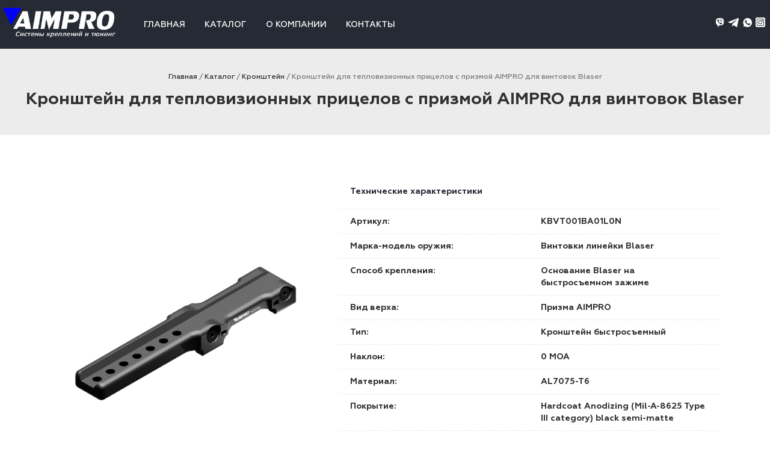

--- FILE ---
content_type: text/html; charset=UTF-8
request_url: https://aimpro.tech/catalog/brackets/bystrosemnyj-kronshtejn4/
body_size: 10615
content:
<!DOCTYPE html>
<html lang="ru-RU">
	<head>
		<meta charset="UTF-8">
		<meta name="viewport" content="width=device-width, initial-scale=1.0">
		<link rel="apple-touch-icon" sizes="180x180" href="https://aimpro.tech/wp-content/themes/aimpro/assets/images/apple-touch-icon.png">
		<link rel="icon" type="image/png" sizes="32x32" href="https://aimpro.tech/wp-content/themes/aimpro/assets/images/favicon-32x32.png">
		<link rel="icon" type="image/png" sizes="16x16" href="https://aimpro.tech/wp-content/themes/aimpro/assets/images/favicon-16x16.png">
		<link rel="manifest" href="https://aimpro.tech/wp-content/themes/aimpro/site.webmanifest">
		<link rel="mask-icon" href="https://aimpro.tech/wp-content/themes/aimpro/assets/images/safari-pinned-tab.svg" color="#5bbad5">
		<meta name="msapplication-TileColor" content="#da532c">
		<meta name="theme-color" content="#ffffff">
		<meta name='robots' content='index, follow, max-image-preview:large, max-snippet:-1, max-video-preview:-1' />

	<!-- This site is optimized with the Yoast SEO plugin v26.7 - https://yoast.com/wordpress/plugins/seo/ -->
	<title>Кронштейн для тепловизионных прицелов с призмой AIMPRO для винтовок Blaser - AIMPRO - системы креплений и тюнинг</title>
	<link rel="canonical" href="https://aimpro.tech/catalog/brackets/bystrosemnyj-kronshtejn4/" />
	<meta property="og:locale" content="ru_RU" />
	<meta property="og:type" content="article" />
	<meta property="og:title" content="Кронштейн для тепловизионных прицелов с призмой AIMPRO для винтовок Blaser - AIMPRO - системы креплений и тюнинг" />
	<meta property="og:description" content="Быстросъемный кронштейн серии TACTICA для тепловизионных прицелов с призмой AIMPRO для винтовок Blaser" />
	<meta property="og:url" content="https://aimpro.tech/catalog/brackets/bystrosemnyj-kronshtejn4/" />
	<meta property="og:site_name" content="AIMPRO - системы креплений и тюнинг" />
	<meta property="article:published_time" content="2021-05-06T10:42:02+00:00" />
	<meta property="article:modified_time" content="2026-01-09T15:36:40+00:00" />
	<meta property="og:image" content="https://aimpro.tech/wp-content/uploads/2023/11/ptb-prism-bl_1.1.png" />
	<meta property="og:image:width" content="3000" />
	<meta property="og:image:height" content="3000" />
	<meta property="og:image:type" content="image/png" />
	<meta name="author" content="admin" />
	<meta name="twitter:card" content="summary_large_image" />
	<meta name="twitter:label1" content="Написано автором" />
	<meta name="twitter:data1" content="admin" />
	<meta name="twitter:label2" content="Примерное время для чтения" />
	<meta name="twitter:data2" content="1 минута" />
	<script type="application/ld+json" class="yoast-schema-graph">{"@context":"https://schema.org","@graph":[{"@type":"Article","@id":"https://aimpro.tech/catalog/brackets/bystrosemnyj-kronshtejn4/#article","isPartOf":{"@id":"https://aimpro.tech/catalog/brackets/bystrosemnyj-kronshtejn4/"},"author":{"name":"admin","@id":"https://aimpro.tech/#/schema/person/90e05c36a3eaed9b5648bb71b4a6c4a2"},"headline":"Кронштейн для тепловизионных прицелов с призмой AIMPRO для винтовок Blaser","datePublished":"2021-05-06T10:42:02+00:00","dateModified":"2026-01-09T15:36:40+00:00","mainEntityOfPage":{"@id":"https://aimpro.tech/catalog/brackets/bystrosemnyj-kronshtejn4/"},"wordCount":23,"publisher":{"@id":"https://aimpro.tech/#organization"},"image":{"@id":"https://aimpro.tech/catalog/brackets/bystrosemnyj-kronshtejn4/#primaryimage"},"thumbnailUrl":"https://aimpro.tech/wp-content/uploads/2023/11/ptb-prism-bl_1.1.png","keywords":["BlaserPrism"],"articleSection":["Кронштейн"],"inLanguage":"ru-RU"},{"@type":"WebPage","@id":"https://aimpro.tech/catalog/brackets/bystrosemnyj-kronshtejn4/","url":"https://aimpro.tech/catalog/brackets/bystrosemnyj-kronshtejn4/","name":"Кронштейн для тепловизионных прицелов с призмой AIMPRO для винтовок Blaser - AIMPRO - системы креплений и тюнинг","isPartOf":{"@id":"https://aimpro.tech/#website"},"primaryImageOfPage":{"@id":"https://aimpro.tech/catalog/brackets/bystrosemnyj-kronshtejn4/#primaryimage"},"image":{"@id":"https://aimpro.tech/catalog/brackets/bystrosemnyj-kronshtejn4/#primaryimage"},"thumbnailUrl":"https://aimpro.tech/wp-content/uploads/2023/11/ptb-prism-bl_1.1.png","datePublished":"2021-05-06T10:42:02+00:00","dateModified":"2026-01-09T15:36:40+00:00","breadcrumb":{"@id":"https://aimpro.tech/catalog/brackets/bystrosemnyj-kronshtejn4/#breadcrumb"},"inLanguage":"ru-RU","potentialAction":[{"@type":"ReadAction","target":["https://aimpro.tech/catalog/brackets/bystrosemnyj-kronshtejn4/"]}]},{"@type":"ImageObject","inLanguage":"ru-RU","@id":"https://aimpro.tech/catalog/brackets/bystrosemnyj-kronshtejn4/#primaryimage","url":"https://aimpro.tech/wp-content/uploads/2023/11/ptb-prism-bl_1.1.png","contentUrl":"https://aimpro.tech/wp-content/uploads/2023/11/ptb-prism-bl_1.1.png","width":3000,"height":3000},{"@type":"BreadcrumbList","@id":"https://aimpro.tech/catalog/brackets/bystrosemnyj-kronshtejn4/#breadcrumb","itemListElement":[{"@type":"ListItem","position":1,"name":"Главная страница","item":"https://aimpro.tech/"},{"@type":"ListItem","position":2,"name":"Кронштейн для тепловизионных прицелов с призмой AIMPRO для винтовок Blaser"}]},{"@type":"WebSite","@id":"https://aimpro.tech/#website","url":"https://aimpro.tech/","name":"AIMPRO - системы креплений и тюнинг","description":"Кронштейны для оптических и тепловизионных прицелов","publisher":{"@id":"https://aimpro.tech/#organization"},"potentialAction":[{"@type":"SearchAction","target":{"@type":"EntryPoint","urlTemplate":"https://aimpro.tech/?s={search_term_string}"},"query-input":{"@type":"PropertyValueSpecification","valueRequired":true,"valueName":"search_term_string"}}],"inLanguage":"ru-RU"},{"@type":"Organization","@id":"https://aimpro.tech/#organization","name":"AIMPRO - системы креплений и тюнинг","url":"https://aimpro.tech/","logo":{"@type":"ImageObject","inLanguage":"ru-RU","@id":"https://aimpro.tech/#/schema/logo/image/","url":"https://aimpro.tech/wp-content/uploads/2021/04/logo-aimpro.png","contentUrl":"https://aimpro.tech/wp-content/uploads/2021/04/logo-aimpro.png","width":220,"height":60,"caption":"AIMPRO - системы креплений и тюнинг"},"image":{"@id":"https://aimpro.tech/#/schema/logo/image/"}},{"@type":"Person","@id":"https://aimpro.tech/#/schema/person/90e05c36a3eaed9b5648bb71b4a6c4a2","name":"admin","image":{"@type":"ImageObject","inLanguage":"ru-RU","@id":"https://aimpro.tech/#/schema/person/image/","url":"https://secure.gravatar.com/avatar/c12aaabc8421504fcd308b9998b9dfd65ad74370cbaa4c9d0db0bc4c922bb356?s=96&d=mm&r=g","contentUrl":"https://secure.gravatar.com/avatar/c12aaabc8421504fcd308b9998b9dfd65ad74370cbaa4c9d0db0bc4c922bb356?s=96&d=mm&r=g","caption":"admin"},"sameAs":["https://aimpro.tech"],"url":"https://aimpro.tech/author/admin/"}]}</script>
	<!-- / Yoast SEO plugin. -->


<style id='wp-img-auto-sizes-contain-inline-css' type='text/css'>
img:is([sizes=auto i],[sizes^="auto," i]){contain-intrinsic-size:3000px 1500px}
/*# sourceURL=wp-img-auto-sizes-contain-inline-css */
</style>
<style id='classic-theme-styles-inline-css' type='text/css'>
/*! This file is auto-generated */
.wp-block-button__link{color:#fff;background-color:#32373c;border-radius:9999px;box-shadow:none;text-decoration:none;padding:calc(.667em + 2px) calc(1.333em + 2px);font-size:1.125em}.wp-block-file__button{background:#32373c;color:#fff;text-decoration:none}
/*# sourceURL=/wp-includes/css/classic-themes.min.css */
</style>
<!-- <link rel='stylesheet' id='wp-components-css' href='https://aimpro.tech/wp-includes/css/dist/components/style.min.css?ver=6.9' type='text/css' media='all' /> -->
<!-- <link rel='stylesheet' id='wp-preferences-css' href='https://aimpro.tech/wp-includes/css/dist/preferences/style.min.css?ver=6.9' type='text/css' media='all' /> -->
<!-- <link rel='stylesheet' id='wp-block-editor-css' href='https://aimpro.tech/wp-includes/css/dist/block-editor/style.min.css?ver=6.9' type='text/css' media='all' /> -->
<!-- <link rel='stylesheet' id='popup-maker-block-library-style-css' href='https://aimpro.tech/wp-content/plugins/popup-maker/dist/packages/block-library-style.css?ver=dbea705cfafe089d65f1' type='text/css' media='all' /> -->
<!-- <link rel='stylesheet' id='contact-form-7-css' href='https://aimpro.tech/wp-content/plugins/contact-form-7/includes/css/styles.css?ver=6.1.4' type='text/css' media='all' /> -->
<link rel="stylesheet" type="text/css" href="//aimpro.tech/wp-content/cache/wpfc-minified/qkx94jpw/hx4j1.css" media="all"/>
<link rel='stylesheet' id='swiper-css-css' href='https://aimpro.tech/wp-content/themes/aimpro/assets/css/swiper.min.css?ver=1.0' type='text/css' media='all' />
<!-- <link rel='stylesheet' id='lightgallery-css-css' href='https://aimpro.tech/wp-content/themes/aimpro/assets/css/lightgallery.min.css?ver=1.0' type='text/css' media='all' /> -->
<!-- <link rel='stylesheet' id='style-css' href='https://aimpro.tech/wp-content/themes/aimpro/assets/css/style.css?ver=1.0.3' type='text/css' media='all' /> -->
<!-- <link rel='stylesheet' id='popup-maker-site-css' href='//aimpro.tech/wp-content/uploads/pum/pum-site-styles.css?generated=1738044216&#038;ver=1.21.5' type='text/css' media='all' /> -->
<link rel="stylesheet" type="text/css" href="//aimpro.tech/wp-content/cache/wpfc-minified/8ly9x0mg/4esi3.css" media="all"/>
<script src='//aimpro.tech/wp-content/cache/wpfc-minified/f30k83sz/4esi3.js' type="text/javascript"></script>
<!-- <script type="text/javascript" src="https://aimpro.tech/wp-includes/js/jquery/jquery.min.js?ver=3.7.1" id="jquery-core-js"></script> -->
<!-- <script type="text/javascript" src="https://aimpro.tech/wp-includes/js/jquery/jquery-migrate.min.js?ver=3.4.1" id="jquery-migrate-js"></script> -->
<link rel='shortlink' href='https://aimpro.tech/?p=284' />
    <script>
        (function ($) {

            //Add a label
            $(document).on('facetwp-loaded', function () {
                $('.facetwp-facet:not(.facetwp-type-pager)').each(function () {
                    var $facet = $(this);
                    var facet_name = $facet.attr('data-name');
                    var facet_label = FWP.settings.labels[facet_name];

                    if ($facet.closest('.facet-wrap').length < 1 && $facet.closest('.facetwp-flyout').length < 1) {
                        $facet.wrap('<div class="facet-wrap"></div>');
                        $facet.before('<div class="facet-label">' + facet_label + '</div>');
                    }
                });

                $('.facetwp-type-date_range').each(function () {
                    var $facet = $(this);
                    $facet.wrapInner('<div class="inner"></div>');
                });
            });

            $(document).on('click', '.facet-reset', function (event) {
                event.preventDefault();
                FWP.reset();
            });

            //layer from theme
            $(document).on('facetwp-refresh', function () {
                $('#layer').show();
            });
            $(document).on('facetwp-loaded', function () {
                $('#layer').hide();
            });

            //Hide filter if no values ​​are available
            $(document).on('facetwp-loaded', function () {
                var $all = 0; // for checking all facets
                $.each(FWP.settings.num_choices, function (key, val) {
                    var $facet = $('.facetwp-facet-' + key);
                    var $parent = $facet.closest('.facet-wrap');
                    var $flyout = $facet.closest('.flyout-row');
                    if ($parent.length || $flyout.length) {
                        var $which = $parent.length ? $parent : $flyout;
                        if (val == 0) {
                            $which.hide();
                        } else {
                            $which.show();
                            $all += val;
                        }
                    }
                });
                /*if (0 === $all) { 
                    $('.filter').hide();
                } else {
                    $('.filter').show();
                }*/
            });

            //Hide the reset button if there are no filters selected
            $(document).on('facetwp-loaded', function () {
                var QueryString = FWP.buildQueryString();
                var params = new URLSearchParams(QueryString);
                params.delete('orderby');
                params.delete('order');
                var facets_in_use = ('' != params.toString());
            });


            //scroll
            $(document).on('facetwp-refresh', function () {
                if (FWP.soft_refresh == true) {
                    FWP.enable_scroll = true;
                } else {
                    FWP.enable_scroll = false;
                }
                if ($('.facetwp-template.no-scroll').length > 0) {
                    FWP.enable_scroll = false;
                }
            });
            $(document).on('facetwp-loaded', function () {
                if (FWP.enable_scroll == true) {
                    var top = $(".facetwp-template").offset().top;
                    $('body, html').animate({scrollTop: top}, 500);
                }
            });

            $(document).on('facetwp-loaded', function () {
                $('.filter').removeClass('loading');
            });

            //pagination from the topic do not follow the link
            $(document).on('click', '.facetwp-template .facetwp-page', function (e) {
                e.preventDefault();
            });


            $(document).on('click', '.filter .facet-wrap .facet-label', function(e){
                e.preventDefault();	
                if ($(this).closest('.facet-wrap').hasClass('open')) {
                    $('.facet-wrap').removeClass('open');
                } else {
                    $('.facet-wrap').removeClass('open');
                    $(this).closest('.facet-wrap').addClass('open');
                }
            });
    
            $(document).mouseup( function(e){
                $('.filter .facet-wrap.open').each(function(){
                    if (!$(this).is(e.target) &&  $(this).has(e.target).length === 0) {
                        $('.facet-wrap.open').removeClass('open');
                    }
                });		
            });


        })(jQuery);
    </script>
	<style id='global-styles-inline-css' type='text/css'>
:root{--wp--preset--aspect-ratio--square: 1;--wp--preset--aspect-ratio--4-3: 4/3;--wp--preset--aspect-ratio--3-4: 3/4;--wp--preset--aspect-ratio--3-2: 3/2;--wp--preset--aspect-ratio--2-3: 2/3;--wp--preset--aspect-ratio--16-9: 16/9;--wp--preset--aspect-ratio--9-16: 9/16;--wp--preset--color--black: #000000;--wp--preset--color--cyan-bluish-gray: #abb8c3;--wp--preset--color--white: #ffffff;--wp--preset--color--pale-pink: #f78da7;--wp--preset--color--vivid-red: #cf2e2e;--wp--preset--color--luminous-vivid-orange: #ff6900;--wp--preset--color--luminous-vivid-amber: #fcb900;--wp--preset--color--light-green-cyan: #7bdcb5;--wp--preset--color--vivid-green-cyan: #00d084;--wp--preset--color--pale-cyan-blue: #8ed1fc;--wp--preset--color--vivid-cyan-blue: #0693e3;--wp--preset--color--vivid-purple: #9b51e0;--wp--preset--gradient--vivid-cyan-blue-to-vivid-purple: linear-gradient(135deg,rgb(6,147,227) 0%,rgb(155,81,224) 100%);--wp--preset--gradient--light-green-cyan-to-vivid-green-cyan: linear-gradient(135deg,rgb(122,220,180) 0%,rgb(0,208,130) 100%);--wp--preset--gradient--luminous-vivid-amber-to-luminous-vivid-orange: linear-gradient(135deg,rgb(252,185,0) 0%,rgb(255,105,0) 100%);--wp--preset--gradient--luminous-vivid-orange-to-vivid-red: linear-gradient(135deg,rgb(255,105,0) 0%,rgb(207,46,46) 100%);--wp--preset--gradient--very-light-gray-to-cyan-bluish-gray: linear-gradient(135deg,rgb(238,238,238) 0%,rgb(169,184,195) 100%);--wp--preset--gradient--cool-to-warm-spectrum: linear-gradient(135deg,rgb(74,234,220) 0%,rgb(151,120,209) 20%,rgb(207,42,186) 40%,rgb(238,44,130) 60%,rgb(251,105,98) 80%,rgb(254,248,76) 100%);--wp--preset--gradient--blush-light-purple: linear-gradient(135deg,rgb(255,206,236) 0%,rgb(152,150,240) 100%);--wp--preset--gradient--blush-bordeaux: linear-gradient(135deg,rgb(254,205,165) 0%,rgb(254,45,45) 50%,rgb(107,0,62) 100%);--wp--preset--gradient--luminous-dusk: linear-gradient(135deg,rgb(255,203,112) 0%,rgb(199,81,192) 50%,rgb(65,88,208) 100%);--wp--preset--gradient--pale-ocean: linear-gradient(135deg,rgb(255,245,203) 0%,rgb(182,227,212) 50%,rgb(51,167,181) 100%);--wp--preset--gradient--electric-grass: linear-gradient(135deg,rgb(202,248,128) 0%,rgb(113,206,126) 100%);--wp--preset--gradient--midnight: linear-gradient(135deg,rgb(2,3,129) 0%,rgb(40,116,252) 100%);--wp--preset--font-size--small: 13px;--wp--preset--font-size--medium: 20px;--wp--preset--font-size--large: 36px;--wp--preset--font-size--x-large: 42px;--wp--preset--spacing--20: 0.44rem;--wp--preset--spacing--30: 0.67rem;--wp--preset--spacing--40: 1rem;--wp--preset--spacing--50: 1.5rem;--wp--preset--spacing--60: 2.25rem;--wp--preset--spacing--70: 3.38rem;--wp--preset--spacing--80: 5.06rem;--wp--preset--shadow--natural: 6px 6px 9px rgba(0, 0, 0, 0.2);--wp--preset--shadow--deep: 12px 12px 50px rgba(0, 0, 0, 0.4);--wp--preset--shadow--sharp: 6px 6px 0px rgba(0, 0, 0, 0.2);--wp--preset--shadow--outlined: 6px 6px 0px -3px rgb(255, 255, 255), 6px 6px rgb(0, 0, 0);--wp--preset--shadow--crisp: 6px 6px 0px rgb(0, 0, 0);}:where(.is-layout-flex){gap: 0.5em;}:where(.is-layout-grid){gap: 0.5em;}body .is-layout-flex{display: flex;}.is-layout-flex{flex-wrap: wrap;align-items: center;}.is-layout-flex > :is(*, div){margin: 0;}body .is-layout-grid{display: grid;}.is-layout-grid > :is(*, div){margin: 0;}:where(.wp-block-columns.is-layout-flex){gap: 2em;}:where(.wp-block-columns.is-layout-grid){gap: 2em;}:where(.wp-block-post-template.is-layout-flex){gap: 1.25em;}:where(.wp-block-post-template.is-layout-grid){gap: 1.25em;}.has-black-color{color: var(--wp--preset--color--black) !important;}.has-cyan-bluish-gray-color{color: var(--wp--preset--color--cyan-bluish-gray) !important;}.has-white-color{color: var(--wp--preset--color--white) !important;}.has-pale-pink-color{color: var(--wp--preset--color--pale-pink) !important;}.has-vivid-red-color{color: var(--wp--preset--color--vivid-red) !important;}.has-luminous-vivid-orange-color{color: var(--wp--preset--color--luminous-vivid-orange) !important;}.has-luminous-vivid-amber-color{color: var(--wp--preset--color--luminous-vivid-amber) !important;}.has-light-green-cyan-color{color: var(--wp--preset--color--light-green-cyan) !important;}.has-vivid-green-cyan-color{color: var(--wp--preset--color--vivid-green-cyan) !important;}.has-pale-cyan-blue-color{color: var(--wp--preset--color--pale-cyan-blue) !important;}.has-vivid-cyan-blue-color{color: var(--wp--preset--color--vivid-cyan-blue) !important;}.has-vivid-purple-color{color: var(--wp--preset--color--vivid-purple) !important;}.has-black-background-color{background-color: var(--wp--preset--color--black) !important;}.has-cyan-bluish-gray-background-color{background-color: var(--wp--preset--color--cyan-bluish-gray) !important;}.has-white-background-color{background-color: var(--wp--preset--color--white) !important;}.has-pale-pink-background-color{background-color: var(--wp--preset--color--pale-pink) !important;}.has-vivid-red-background-color{background-color: var(--wp--preset--color--vivid-red) !important;}.has-luminous-vivid-orange-background-color{background-color: var(--wp--preset--color--luminous-vivid-orange) !important;}.has-luminous-vivid-amber-background-color{background-color: var(--wp--preset--color--luminous-vivid-amber) !important;}.has-light-green-cyan-background-color{background-color: var(--wp--preset--color--light-green-cyan) !important;}.has-vivid-green-cyan-background-color{background-color: var(--wp--preset--color--vivid-green-cyan) !important;}.has-pale-cyan-blue-background-color{background-color: var(--wp--preset--color--pale-cyan-blue) !important;}.has-vivid-cyan-blue-background-color{background-color: var(--wp--preset--color--vivid-cyan-blue) !important;}.has-vivid-purple-background-color{background-color: var(--wp--preset--color--vivid-purple) !important;}.has-black-border-color{border-color: var(--wp--preset--color--black) !important;}.has-cyan-bluish-gray-border-color{border-color: var(--wp--preset--color--cyan-bluish-gray) !important;}.has-white-border-color{border-color: var(--wp--preset--color--white) !important;}.has-pale-pink-border-color{border-color: var(--wp--preset--color--pale-pink) !important;}.has-vivid-red-border-color{border-color: var(--wp--preset--color--vivid-red) !important;}.has-luminous-vivid-orange-border-color{border-color: var(--wp--preset--color--luminous-vivid-orange) !important;}.has-luminous-vivid-amber-border-color{border-color: var(--wp--preset--color--luminous-vivid-amber) !important;}.has-light-green-cyan-border-color{border-color: var(--wp--preset--color--light-green-cyan) !important;}.has-vivid-green-cyan-border-color{border-color: var(--wp--preset--color--vivid-green-cyan) !important;}.has-pale-cyan-blue-border-color{border-color: var(--wp--preset--color--pale-cyan-blue) !important;}.has-vivid-cyan-blue-border-color{border-color: var(--wp--preset--color--vivid-cyan-blue) !important;}.has-vivid-purple-border-color{border-color: var(--wp--preset--color--vivid-purple) !important;}.has-vivid-cyan-blue-to-vivid-purple-gradient-background{background: var(--wp--preset--gradient--vivid-cyan-blue-to-vivid-purple) !important;}.has-light-green-cyan-to-vivid-green-cyan-gradient-background{background: var(--wp--preset--gradient--light-green-cyan-to-vivid-green-cyan) !important;}.has-luminous-vivid-amber-to-luminous-vivid-orange-gradient-background{background: var(--wp--preset--gradient--luminous-vivid-amber-to-luminous-vivid-orange) !important;}.has-luminous-vivid-orange-to-vivid-red-gradient-background{background: var(--wp--preset--gradient--luminous-vivid-orange-to-vivid-red) !important;}.has-very-light-gray-to-cyan-bluish-gray-gradient-background{background: var(--wp--preset--gradient--very-light-gray-to-cyan-bluish-gray) !important;}.has-cool-to-warm-spectrum-gradient-background{background: var(--wp--preset--gradient--cool-to-warm-spectrum) !important;}.has-blush-light-purple-gradient-background{background: var(--wp--preset--gradient--blush-light-purple) !important;}.has-blush-bordeaux-gradient-background{background: var(--wp--preset--gradient--blush-bordeaux) !important;}.has-luminous-dusk-gradient-background{background: var(--wp--preset--gradient--luminous-dusk) !important;}.has-pale-ocean-gradient-background{background: var(--wp--preset--gradient--pale-ocean) !important;}.has-electric-grass-gradient-background{background: var(--wp--preset--gradient--electric-grass) !important;}.has-midnight-gradient-background{background: var(--wp--preset--gradient--midnight) !important;}.has-small-font-size{font-size: var(--wp--preset--font-size--small) !important;}.has-medium-font-size{font-size: var(--wp--preset--font-size--medium) !important;}.has-large-font-size{font-size: var(--wp--preset--font-size--large) !important;}.has-x-large-font-size{font-size: var(--wp--preset--font-size--x-large) !important;}
/*# sourceURL=global-styles-inline-css */
</style>
</head>
	<body>
		<header class="">
		<nav class="header">
			<div class="nav-btn">
				<div class="nav-icon">
					<div></div>
				</div>
			</div>
			<div class="logo">
				<a href="https://aimpro.tech/" class="custom-logo-link" rel="home"><img width="220" height="60" src="https://aimpro.tech/wp-content/uploads/2021/04/logo-aimpro.png" class="custom-logo" alt="AIMPRO &#8212; системы креплений и тюнинг" decoding="async" /></a>			</div>
			<div class="nav-menu">
				<ul class="nav-menu-box"><li id="menu-item-9" class="menu-item menu-item-type-custom menu-item-object-custom menu-item-home menu-item-9"><a href="https://aimpro.tech/">Главная</a></li>
<li id="menu-item-12" class="menu-item menu-item-type-taxonomy menu-item-object-category current-post-ancestor menu-item-12"><a href="https://aimpro.tech/catalog/">Каталог</a></li>
<li id="menu-item-11" class="menu-item menu-item-type-post_type menu-item-object-page menu-item-11"><a href="https://aimpro.tech/about/">О компании</a></li>
<li id="menu-item-10" class="menu-item menu-item-type-post_type menu-item-object-page menu-item-10"><a href="https://aimpro.tech/contacts/">Контакты</a></li>
</ul>			</div>
			<div class="contacts">
				<div class="phone">
					<a href="tel:"></a>
					<span><a href="viber://chat?number=%2B"><img src="https://aimpro.tech/wp-content/themes/aimpro/assets/images/viber-icon.png" alt="viber"></a></span>
					<span><a href="https://telegram.me/"><img src="https://aimpro.tech/wp-content/themes/aimpro/assets/images/telegram-icon.png" alt="telegram"></a></span>
					<span><a href="https://wa.me/"><img src="https://aimpro.tech/wp-content/themes/aimpro/assets/images/whatsapp-icon.png" alt="whatsapp"></a></span>
					<span><a href="https://www.instagram.com/aimpro.tech"><img src="https://aimpro.tech/wp-content/themes/aimpro/assets/images/insta-icon.png" alt="instagram"></a></span>
				</div>
				<div class="callback" id="callback">Заказать звонок</div>
			</div>
		</nav>
	</header>
	<div class="content">
<div class="heading">
<div class="breadcrumbs" itemscope itemtype="http://schema.org/BreadcrumbList"><span itemprop="itemListElement" itemscope itemtype="http://schema.org/ListItem"><a class="breadcrumbs__link" href="https://aimpro.tech/" itemprop="item"><span itemprop="name">Главная</span></a><meta itemprop="position" content="1" /></span><span class="breadcrumbs__separator"> / </span><span itemprop="itemListElement" itemscope itemtype="http://schema.org/ListItem"><a class="breadcrumbs__link" href="https://aimpro.tech/catalog/" itemprop="item"><span itemprop="name">Каталог</span></a><meta itemprop="position" content="2" /></span><span class="breadcrumbs__separator"> / </span><span itemprop="itemListElement" itemscope itemtype="http://schema.org/ListItem"><a class="breadcrumbs__link" href="https://aimpro.tech/catalog/brackets/" itemprop="item"><span itemprop="name">Кронштейн</span></a><meta itemprop="position" content="3" /></span><span class="breadcrumbs__separator"> / </span><span class="breadcrumbs__current">Кронштейн для тепловизионных прицелов  с призмой AIMPRO для винтовок Blaser</span></div><!-- .breadcrumbs --><h1 class="product-title">Кронштейн для тепловизионных прицелов  с призмой AIMPRO для винтовок Blaser</h1></div>
<div class="wrap">
	<div class="product-page">
				<div class="product-flex">
			<div class="product-gallery">
								<div class="single-img"><a class="image active" href="https://aimpro.tech/wp-content/uploads/2023/11/ptb-prism-bl_1.1.png" id="index-0"><img src="https://aimpro.tech/wp-content/uploads/2023/11/ptb-prism-bl_1.1-500x500.png" alt="Кронштейн для тепловизионных прицелов  с призмой AIMPRO для винтовок Blaser"></a><a class="image" href="https://aimpro.tech/wp-content/uploads/2024/04/ptb-prism-bl_1.2.png" id="index-1"><img src="https://aimpro.tech/wp-content/uploads/2024/04/ptb-prism-bl_1.2-500x500.png" alt="Кронштейн для тепловизионных прицелов  с призмой AIMPRO для винтовок Blaser"></a></div>
				<div class="thumbs"><div class="item active" data-index="0"><img src="https://aimpro.tech/wp-content/uploads/2023/11/ptb-prism-bl_1.1-150x150.png" alt="Кронштейн для тепловизионных прицелов  с призмой AIMPRO для винтовок Blaser"></div><div class="item" data-index="1"><img src="https://aimpro.tech/wp-content/uploads/2024/04/ptb-prism-bl_1.2-150x150.png" alt="Кронштейн для тепловизионных прицелов  с призмой AIMPRO для винтовок Blaser"></div></div>
			</div>
			<div class="product-info">
								<div class="heading-block">Технические характеристики</div>
				<div class="params">
					<div class="param"><div class="param-name">Артикул:</div><div class="param-value">KBVT001BA01L0N</div></div>					<div class="param"><div class="param-name">Марка-модель оружия:</div><div class="param-value">Винтовки линейки Blaser </div></div>															<div class="param"><div class="param-name">Способ крепления:</div><div class="param-value">Основание Blaser на быстросъемном зажиме</div></div>										<div class="param"><div class="param-name">Вид верха:</div><div class="param-value">Призма AIMPRO</div></div>					<div class="param"><div class="param-name">Тип:</div><div class="param-value">Кронштейн быстросъемный</div></div>					<div class="param"><div class="param-name">Наклон:</div><div class="param-value">0 MOA</div></div>					<div class="param"><div class="param-name">Материал:</div><div class="param-value">AL7075-T6</div></div>					<div class="param"><div class="param-name">Покрытие:</div><div class="param-value">Hardcoat Anodizing (Mil-A-8625 Type III category) black semi-matte</div></div>					
					<div class="param"><div class="param-name">Габарит:</div><div class="param-value">195 x 43 x 25 мм.</div></div>					<div class="param"><div class="param-name">Масса:</div><div class="param-value">218 г.</div></div>				</div>
				<div class="product-action">
					<!--<div class="btn-order">Заказать</div>-->
					<div class="link-question">Задать вопрос о товаре</div>
				</div>
			</div>
			<div class="product-descr">
				<div class="product-descr-heading">Подробное описание</div>
				<div class="product-descr-text"><p>Быстросъемный кронштейн серии TACTICA для тепловизионных прицелов с призмой AIMPRO для винтовок Blaser</p>
</div>
												<div class="product-descr-heading">Примеры применения </div>
				<div class="product-descr-examples"><div class="examples-container"><div class="flex-box swiper-wrapper aniimated-thumbnials"><a class="item" href="https://aimpro.tech/wp-content/uploads/2021/05/prism_bl2-scaled.jpg"><img src="https://aimpro.tech/wp-content/uploads/2021/05/prism_bl2-768x1024.jpg" alt="AIMPRO - пример применения для тепловизионных прицелов  с призмой AIMPRO для винтовок Blaser"></a><a class="item" href="https://aimpro.tech/wp-content/uploads/2021/05/prism_bl1-scaled.jpg"><img src="https://aimpro.tech/wp-content/uploads/2021/05/prism_bl1-768x1024.jpg" alt="AIMPRO - пример применения для тепловизионных прицелов  с призмой AIMPRO для винтовок Blaser"></a><a class="item" href="https://aimpro.tech/wp-content/uploads/2024/04/blaserprism_2.png"><img src="https://aimpro.tech/wp-content/uploads/2024/04/blaserprism_2-768x660.png" alt="AIMPRO - пример применения для тепловизионных прицелов  с призмой AIMPRO для винтовок Blaser"></a><a class="item" href="https://aimpro.tech/wp-content/uploads/2024/04/blaserprism_3.png"><img src="https://aimpro.tech/wp-content/uploads/2024/04/blaserprism_3-768x950.png" alt="AIMPRO - пример применения для тепловизионных прицелов  с призмой AIMPRO для винтовок Blaser"></a><a class="item" href="https://aimpro.tech/wp-content/uploads/2024/04/blaserprism_.png"><img src="https://aimpro.tech/wp-content/uploads/2024/04/blaserprism_-768x577.png" alt="AIMPRO - пример применения для тепловизионных прицелов  с призмой AIMPRO для винтовок Blaser"></a></div><div class="swiper-button-prev"></div><div class="swiper-button-next"></div></div></div>
							</div>
		</div>
	</div>
</div>
<footer class="">
	<div class="form-box">
		<div class="wrap">
			<div class="title">Остались вопросы по креплениям?</div>
			<div class="subtitle">Заполните форму и наши менеджеры свяжутся с Вами в ближайшее время</div>
			
<div class="wpcf7 no-js" id="wpcf7-f20-p284-o2" lang="ru-RU" dir="ltr" data-wpcf7-id="20">
<div class="screen-reader-response"><p role="status" aria-live="polite" aria-atomic="true"></p> <ul></ul></div>
<form action="/catalog/brackets/bystrosemnyj-kronshtejn4/#wpcf7-f20-p284-o2" method="post" class="wpcf7-form init" aria-label="Контактная форма" novalidate="novalidate" data-status="init">
<fieldset class="hidden-fields-container"><input type="hidden" name="_wpcf7" value="20" /><input type="hidden" name="_wpcf7_version" value="6.1.4" /><input type="hidden" name="_wpcf7_locale" value="ru_RU" /><input type="hidden" name="_wpcf7_unit_tag" value="wpcf7-f20-p284-o2" /><input type="hidden" name="_wpcf7_container_post" value="284" /><input type="hidden" name="_wpcf7_posted_data_hash" value="" /><input type="hidden" name="_wpcf7dtx_version" value="5.0.4" /><input type="hidden" name="_wpcf7_recaptcha_response" value="" />
</fieldset>
<p><span class="wpcf7-form-control-wrap" data-name="your-name"><input size="40" maxlength="400" class="wpcf7-form-control wpcf7-text wpcf7-validates-as-required" aria-required="true" aria-invalid="false" placeholder="Имя" value="" type="text" name="your-name" /></span><span class="wpcf7-form-control-wrap" data-name="tel-350"><input size="40" maxlength="400" class="wpcf7-form-control wpcf7-tel wpcf7-validates-as-required wpcf7-text wpcf7-validates-as-tel" aria-required="true" aria-invalid="false" placeholder="Телефон" value="" type="tel" name="tel-350" /></span><input class="wpcf7-form-control wpcf7-submit has-spinner" type="submit" value="Отправить" />
</p><input type='hidden' class='wpcf7-pum' value='{"closepopup":false,"closedelay":0,"openpopup":false,"openpopup_id":0}' /><div class="wpcf7-response-output" aria-hidden="true"></div>
</form>
</div>
		</div>
	</div>
	<div class="wrap center">
		<div class="logo-footer">
			<a href="/">
							<img src="https://aimpro.tech/wp-content/uploads/2021/04/logo-aimpro-dark.png" alt="AIMPRO - системы креплений и тюнинг">
				
			</a>
		</div>
		<div class="phone">
			<a href="tel:" class="tel-footer"></a>
			<a href="mailto:info@aimpro.tech" class="email-footer">info@aimpro.tech</a>
			<span><a href="viber://chat?number=%2B"><img src="https://aimpro.tech/wp-content/themes/aimpro/assets/images/viber-icon-dark.png" alt="viber"></a></span>
			<span><a href="https://telegram.me/"><img src="https://aimpro.tech/wp-content/themes/aimpro/assets/images/telegram-icon-dark.png" alt="telegram"></a></span>
			<span><a href="https://wa.me/"><img src="https://aimpro.tech/wp-content/themes/aimpro/assets/images/whatsapp-icon-dark.png" alt="whatsapp"></a></span>
			<span><a href="https://www.instagram.com/aimpro.tech"><img src="https://aimpro.tech/wp-content/themes/aimpro/assets/images/insta-icon-dark.png" alt="instagram"></a></span>
		</div>
	</div>
</footer>

<div id="layer"><span class="svg_anm"></span></div>

<span class='pum-trigger  popmake-150  ' data-do-default=''></span><span class='pum-trigger  popmake-155  ' data-do-default=''></span><script type="speculationrules">
{"prefetch":[{"source":"document","where":{"and":[{"href_matches":"/*"},{"not":{"href_matches":["/wp-*.php","/wp-admin/*","/wp-content/uploads/*","/wp-content/*","/wp-content/plugins/*","/wp-content/themes/aimpro/*","/*\\?(.+)"]}},{"not":{"selector_matches":"a[rel~=\"nofollow\"]"}},{"not":{"selector_matches":".no-prefetch, .no-prefetch a"}}]},"eagerness":"conservative"}]}
</script>
<div 
	id="pum-155" 
	role="dialog" 
	aria-modal="false"
	aria-labelledby="pum_popup_title_155"
	class="pum pum-overlay pum-theme-141 pum-theme-tema-po-umolchaniyu popmake-overlay click_open" 
	data-popmake="{&quot;id&quot;:155,&quot;slug&quot;:&quot;vopros-o-tovare&quot;,&quot;theme_id&quot;:141,&quot;cookies&quot;:[],&quot;triggers&quot;:[{&quot;type&quot;:&quot;click_open&quot;,&quot;settings&quot;:{&quot;cookie_name&quot;:&quot;&quot;,&quot;extra_selectors&quot;:&quot;.link-question&quot;}}],&quot;mobile_disabled&quot;:null,&quot;tablet_disabled&quot;:null,&quot;meta&quot;:{&quot;display&quot;:{&quot;stackable&quot;:false,&quot;overlay_disabled&quot;:false,&quot;scrollable_content&quot;:false,&quot;disable_reposition&quot;:false,&quot;size&quot;:&quot;small&quot;,&quot;responsive_min_width&quot;:&quot;0%&quot;,&quot;responsive_min_width_unit&quot;:false,&quot;responsive_max_width&quot;:&quot;100%&quot;,&quot;responsive_max_width_unit&quot;:false,&quot;custom_width&quot;:&quot;640px&quot;,&quot;custom_width_unit&quot;:false,&quot;custom_height&quot;:&quot;380px&quot;,&quot;custom_height_unit&quot;:false,&quot;custom_height_auto&quot;:false,&quot;location&quot;:&quot;center top&quot;,&quot;position_from_trigger&quot;:false,&quot;position_top&quot;:&quot;100&quot;,&quot;position_left&quot;:&quot;0&quot;,&quot;position_bottom&quot;:&quot;0&quot;,&quot;position_right&quot;:&quot;0&quot;,&quot;position_fixed&quot;:false,&quot;animation_type&quot;:&quot;fade&quot;,&quot;animation_speed&quot;:&quot;350&quot;,&quot;animation_origin&quot;:&quot;center top&quot;,&quot;overlay_zindex&quot;:false,&quot;zindex&quot;:&quot;9999&quot;},&quot;close&quot;:{&quot;text&quot;:&quot;\u00d7&quot;,&quot;button_delay&quot;:&quot;0&quot;,&quot;overlay_click&quot;:false,&quot;esc_press&quot;:false,&quot;f4_press&quot;:false},&quot;click_open&quot;:[]}}">

	<div id="popmake-155" class="pum-container popmake theme-141 pum-responsive pum-responsive-small responsive size-small">

				
							<div id="pum_popup_title_155" class="pum-title popmake-title">
				Вопрос о товаре			</div>
		
		
				<div class="pum-content popmake-content" tabindex="0">
			
<div class="wpcf7 no-js" id="wpcf7-f153-o1" lang="ru-RU" dir="ltr" data-wpcf7-id="153">
<div class="screen-reader-response"><p role="status" aria-live="polite" aria-atomic="true"></p> <ul></ul></div>
<form action="/catalog/brackets/bystrosemnyj-kronshtejn4/#wpcf7-f153-o1" method="post" class="wpcf7-form init" aria-label="Контактная форма" novalidate="novalidate" data-status="init">
<fieldset class="hidden-fields-container"><input type="hidden" name="_wpcf7" value="153" /><input type="hidden" name="_wpcf7_version" value="6.1.4" /><input type="hidden" name="_wpcf7_locale" value="ru_RU" /><input type="hidden" name="_wpcf7_unit_tag" value="wpcf7-f153-o1" /><input type="hidden" name="_wpcf7_container_post" value="0" /><input type="hidden" name="_wpcf7_posted_data_hash" value="" /><input type="hidden" name="_wpcf7dtx_version" value="5.0.4" /><input type="hidden" name="_wpcf7_recaptcha_response" value="" />
</fieldset>
<div class="field">
	<p><label>Имя*</label><br />
<span class="wpcf7-form-control-wrap" data-name="your-name"><input size="40" maxlength="400" class="wpcf7-form-control wpcf7-text wpcf7-validates-as-required" aria-required="true" aria-invalid="false" placeholder="Имя" value="" type="text" name="your-name" /></span>
	</p>
</div>
<div class="field">
	<p><label>Телефон*</label><br />
<span class="wpcf7-form-control-wrap" data-name="tel-350"><input size="40" maxlength="400" class="wpcf7-form-control wpcf7-tel wpcf7-validates-as-required wpcf7-text wpcf7-validates-as-tel" aria-required="true" aria-invalid="false" placeholder="Телефон" value="" type="tel" name="tel-350" /></span>
	</p>
</div>
<div class="field">
	<p><label>E-mail*</label><br />
<span class="wpcf7-form-control-wrap" data-name="your-email"><input size="40" maxlength="400" class="wpcf7-form-control wpcf7-email wpcf7-validates-as-required wpcf7-text wpcf7-validates-as-email" aria-required="true" aria-invalid="false" placeholder="E-mail" value="" type="email" name="your-email" /></span>
	</p>
</div>
<div class="field">
	<p><label>Вопрос*</label><br />
<span class="wpcf7-form-control-wrap" data-name="textarea-242"><textarea cols="40" rows="10" maxlength="2000" class="wpcf7-form-control wpcf7-textarea wpcf7-validates-as-required" aria-required="true" aria-invalid="false" placeholder="Задайте вопрос" name="textarea-242"></textarea></span>
	</p>
</div>
<div class="field">
	<p><input class="wpcf7-form-control wpcf7-submit has-spinner" type="submit" value="Отправить" />
	</p>
</div>
<span class="wpcf7-form-control-wrap dynamichidden-492" data-name="dynamichidden-492"><input type="hidden" name="dynamichidden-492" class="wpcf7-form-control wpcf7-hidden wpcf7dtx wpcf7dtx-hidden" aria-invalid="false" value="Кронштейн для тепловизионных прицелов с призмой AIMPRO для винтовок Blaser"></span><input type='hidden' class='wpcf7-pum' value='{"closepopup":false,"closedelay":0,"openpopup":false,"openpopup_id":0}' /><div class="wpcf7-response-output" aria-hidden="true"></div>
</form>
</div>

		</div>

				
							<button type="button" class="pum-close popmake-close" aria-label="Закрыть">
			×			</button>
		
	</div>

</div>
<div 
	id="pum-150" 
	role="dialog" 
	aria-modal="false"
	aria-labelledby="pum_popup_title_150"
	class="pum pum-overlay pum-theme-141 pum-theme-tema-po-umolchaniyu popmake-overlay click_open" 
	data-popmake="{&quot;id&quot;:150,&quot;slug&quot;:&quot;zakazat-zvonok&quot;,&quot;theme_id&quot;:141,&quot;cookies&quot;:[],&quot;triggers&quot;:[{&quot;type&quot;:&quot;click_open&quot;,&quot;settings&quot;:{&quot;cookie_name&quot;:&quot;&quot;,&quot;extra_selectors&quot;:&quot;#callback&quot;}}],&quot;mobile_disabled&quot;:null,&quot;tablet_disabled&quot;:null,&quot;meta&quot;:{&quot;display&quot;:{&quot;stackable&quot;:false,&quot;overlay_disabled&quot;:false,&quot;scrollable_content&quot;:false,&quot;disable_reposition&quot;:false,&quot;size&quot;:&quot;small&quot;,&quot;responsive_min_width&quot;:&quot;0%&quot;,&quot;responsive_min_width_unit&quot;:false,&quot;responsive_max_width&quot;:&quot;100%&quot;,&quot;responsive_max_width_unit&quot;:false,&quot;custom_width&quot;:&quot;640px&quot;,&quot;custom_width_unit&quot;:false,&quot;custom_height&quot;:&quot;380px&quot;,&quot;custom_height_unit&quot;:false,&quot;custom_height_auto&quot;:false,&quot;location&quot;:&quot;center top&quot;,&quot;position_from_trigger&quot;:false,&quot;position_top&quot;:&quot;100&quot;,&quot;position_left&quot;:&quot;0&quot;,&quot;position_bottom&quot;:&quot;0&quot;,&quot;position_right&quot;:&quot;0&quot;,&quot;position_fixed&quot;:false,&quot;animation_type&quot;:&quot;fade&quot;,&quot;animation_speed&quot;:&quot;350&quot;,&quot;animation_origin&quot;:&quot;center top&quot;,&quot;overlay_zindex&quot;:false,&quot;zindex&quot;:&quot;9999&quot;},&quot;close&quot;:{&quot;text&quot;:&quot;\u00d7&quot;,&quot;button_delay&quot;:&quot;0&quot;,&quot;overlay_click&quot;:false,&quot;esc_press&quot;:false,&quot;f4_press&quot;:false},&quot;click_open&quot;:[]}}">

	<div id="popmake-150" class="pum-container popmake theme-141 pum-responsive pum-responsive-small responsive size-small">

				
							<div id="pum_popup_title_150" class="pum-title popmake-title">
				Заказать обратный звонок			</div>
		
		
				<div class="pum-content popmake-content" tabindex="0">
			
<div class="wpcf7 no-js" id="wpcf7-f140-p284-o3" lang="ru-RU" dir="ltr" data-wpcf7-id="140">
<div class="screen-reader-response"><p role="status" aria-live="polite" aria-atomic="true"></p> <ul></ul></div>
<form action="/catalog/brackets/bystrosemnyj-kronshtejn4/#wpcf7-f140-p284-o3" method="post" class="wpcf7-form init" aria-label="Контактная форма" novalidate="novalidate" data-status="init">
<fieldset class="hidden-fields-container"><input type="hidden" name="_wpcf7" value="140" /><input type="hidden" name="_wpcf7_version" value="6.1.4" /><input type="hidden" name="_wpcf7_locale" value="ru_RU" /><input type="hidden" name="_wpcf7_unit_tag" value="wpcf7-f140-p284-o3" /><input type="hidden" name="_wpcf7_container_post" value="284" /><input type="hidden" name="_wpcf7_posted_data_hash" value="" /><input type="hidden" name="_wpcf7dtx_version" value="5.0.4" /><input type="hidden" name="_wpcf7_recaptcha_response" value="" />
</fieldset>
<div class="field">
	<p><label>Имя</label><br />
<span class="wpcf7-form-control-wrap" data-name="your-name"><input size="40" maxlength="400" class="wpcf7-form-control wpcf7-text wpcf7-validates-as-required" aria-required="true" aria-invalid="false" placeholder="Имя" value="" type="text" name="your-name" /></span>
	</p>
</div>
<div class="field">
	<p><label>Телефон</label><br />
<span class="wpcf7-form-control-wrap" data-name="tel-350"><input size="40" maxlength="400" class="wpcf7-form-control wpcf7-tel wpcf7-validates-as-required wpcf7-text wpcf7-validates-as-tel" aria-required="true" aria-invalid="false" placeholder="Телефон" value="" type="tel" name="tel-350" /></span>
	</p>
</div>
<div class="field">
	<p><input class="wpcf7-form-control wpcf7-submit has-spinner" type="submit" value="Отправить" />
	</p>
</div><input type='hidden' class='wpcf7-pum' value='{"closepopup":false,"closedelay":0,"openpopup":false,"openpopup_id":0}' /><div class="wpcf7-response-output" aria-hidden="true"></div>
</form>
</div>

		</div>

				
							<button type="button" class="pum-close popmake-close" aria-label="Закрыть">
			×			</button>
		
	</div>

</div>
<script type="text/javascript" src="https://aimpro.tech/wp-includes/js/dist/hooks.min.js?ver=dd5603f07f9220ed27f1" id="wp-hooks-js"></script>
<script type="text/javascript" src="https://aimpro.tech/wp-includes/js/dist/i18n.min.js?ver=c26c3dc7bed366793375" id="wp-i18n-js"></script>
<script type="text/javascript" id="wp-i18n-js-after">
/* <![CDATA[ */
wp.i18n.setLocaleData( { 'text direction\u0004ltr': [ 'ltr' ] } );
//# sourceURL=wp-i18n-js-after
/* ]]> */
</script>
<script type="text/javascript" src="https://aimpro.tech/wp-content/plugins/contact-form-7/includes/swv/js/index.js?ver=6.1.4" id="swv-js"></script>
<script type="text/javascript" id="contact-form-7-js-translations">
/* <![CDATA[ */
( function( domain, translations ) {
	var localeData = translations.locale_data[ domain ] || translations.locale_data.messages;
	localeData[""].domain = domain;
	wp.i18n.setLocaleData( localeData, domain );
} )( "contact-form-7", {"translation-revision-date":"2025-09-30 08:46:06+0000","generator":"GlotPress\/4.0.3","domain":"messages","locale_data":{"messages":{"":{"domain":"messages","plural-forms":"nplurals=3; plural=(n % 10 == 1 && n % 100 != 11) ? 0 : ((n % 10 >= 2 && n % 10 <= 4 && (n % 100 < 12 || n % 100 > 14)) ? 1 : 2);","lang":"ru"},"This contact form is placed in the wrong place.":["\u042d\u0442\u0430 \u043a\u043e\u043d\u0442\u0430\u043a\u0442\u043d\u0430\u044f \u0444\u043e\u0440\u043c\u0430 \u0440\u0430\u0437\u043c\u0435\u0449\u0435\u043d\u0430 \u0432 \u043d\u0435\u043f\u0440\u0430\u0432\u0438\u043b\u044c\u043d\u043e\u043c \u043c\u0435\u0441\u0442\u0435."],"Error:":["\u041e\u0448\u0438\u0431\u043a\u0430:"]}},"comment":{"reference":"includes\/js\/index.js"}} );
//# sourceURL=contact-form-7-js-translations
/* ]]> */
</script>
<script type="text/javascript" id="contact-form-7-js-before">
/* <![CDATA[ */
var wpcf7 = {
    "api": {
        "root": "https:\/\/aimpro.tech\/wp-json\/",
        "namespace": "contact-form-7\/v1"
    }
};
var wpcf7 = {
    "api": {
        "root": "https:\/\/aimpro.tech\/wp-json\/",
        "namespace": "contact-form-7\/v1"
    }
};
var wpcf7 = {
    "api": {
        "root": "https:\/\/aimpro.tech\/wp-json\/",
        "namespace": "contact-form-7\/v1"
    }
};
//# sourceURL=contact-form-7-js-before
/* ]]> */
</script>
<script type="text/javascript" src="https://aimpro.tech/wp-content/plugins/contact-form-7/includes/js/index.js?ver=6.1.4" id="contact-form-7-js"></script>
<script type="text/javascript" src="https://aimpro.tech/wp-content/themes/aimpro/assets/js/jquery.min.js?ver=1.0" id="jquery-min-js"></script>
<script type="text/javascript" src="https://aimpro.tech/wp-content/themes/aimpro/assets/js/maskinput.js?ver=1.0" id="maskinput-js"></script>
<script type="text/javascript" src="https://aimpro.tech/wp-content/themes/aimpro/assets/js/swiper.min.js?ver=1.0" id="swiper-min-js"></script>
<script type="text/javascript" src="https://aimpro.tech/wp-content/themes/aimpro/assets/js/picturefill.min.js?ver=1.0" id="picturefill-min-js"></script>
<script type="text/javascript" src="https://aimpro.tech/wp-content/themes/aimpro/assets/js/lightgallery-all.min.js?ver=1.0" id="lightgallery-all-js"></script>
<script type="text/javascript" src="https://aimpro.tech/wp-content/themes/aimpro/assets/js/mousewheel.min.js?ver=1.0" id="mousewheel-min-js"></script>
<script type="text/javascript" src="https://aimpro.tech/wp-content/themes/aimpro/assets/js/scripts.js?ver=1.0" id="scripts-js"></script>
<script type="text/javascript" src="https://aimpro.tech/wp-includes/js/jquery/ui/core.min.js?ver=1.13.3" id="jquery-ui-core-js"></script>
<script type="text/javascript" id="popup-maker-site-js-extra">
/* <![CDATA[ */
var pum_vars = {"version":"1.21.5","pm_dir_url":"https://aimpro.tech/wp-content/plugins/popup-maker/","ajaxurl":"https://aimpro.tech/wp-admin/admin-ajax.php","restapi":"https://aimpro.tech/wp-json/pum/v1","rest_nonce":null,"default_theme":"141","debug_mode":"","disable_tracking":"","home_url":"/","message_position":"top","core_sub_forms_enabled":"1","popups":[],"cookie_domain":"","analytics_enabled":"1","analytics_route":"analytics","analytics_api":"https://aimpro.tech/wp-json/pum/v1"};
var pum_sub_vars = {"ajaxurl":"https://aimpro.tech/wp-admin/admin-ajax.php","message_position":"top"};
var pum_popups = {"pum-155":{"triggers":[{"type":"click_open","settings":{"cookie_name":"","extra_selectors":".link-question"}}],"cookies":[],"disable_on_mobile":false,"disable_on_tablet":false,"atc_promotion":null,"explain":null,"type_section":null,"theme_id":"141","size":"small","responsive_min_width":"0%","responsive_max_width":"100%","custom_width":"640px","custom_height_auto":false,"custom_height":"380px","scrollable_content":false,"animation_type":"fade","animation_speed":"350","animation_origin":"center top","open_sound":"none","custom_sound":"","location":"center top","position_top":"100","position_bottom":"0","position_left":"0","position_right":"0","position_from_trigger":false,"position_fixed":false,"overlay_disabled":false,"stackable":false,"disable_reposition":false,"zindex":"9999","close_button_delay":"0","fi_promotion":null,"close_on_form_submission":false,"close_on_form_submission_delay":"0","close_on_overlay_click":false,"close_on_esc_press":false,"close_on_f4_press":false,"disable_form_reopen":false,"disable_accessibility":false,"theme_slug":"tema-po-umolchaniyu","id":155,"slug":"vopros-o-tovare"},"pum-150":{"triggers":[{"type":"click_open","settings":{"cookie_name":"","extra_selectors":"#callback"}}],"cookies":[],"disable_on_mobile":false,"disable_on_tablet":false,"atc_promotion":null,"explain":null,"type_section":null,"theme_id":"141","size":"small","responsive_min_width":"0%","responsive_max_width":"100%","custom_width":"640px","custom_height_auto":false,"custom_height":"380px","scrollable_content":false,"animation_type":"fade","animation_speed":"350","animation_origin":"center top","open_sound":"none","custom_sound":"","location":"center top","position_top":"100","position_bottom":"0","position_left":"0","position_right":"0","position_from_trigger":false,"position_fixed":false,"overlay_disabled":false,"stackable":false,"disable_reposition":false,"zindex":"9999","close_button_delay":"0","fi_promotion":null,"close_on_form_submission":false,"close_on_form_submission_delay":"0","close_on_overlay_click":false,"close_on_esc_press":false,"close_on_f4_press":false,"disable_form_reopen":false,"disable_accessibility":false,"theme_slug":"tema-po-umolchaniyu","id":150,"slug":"zakazat-zvonok"}};
//# sourceURL=popup-maker-site-js-extra
/* ]]> */
</script>
<script type="text/javascript" src="//aimpro.tech/wp-content/uploads/pum/pum-site-scripts.js?defer&amp;generated=1738044216&amp;ver=1.21.5" id="popup-maker-site-js"></script>
<script type="text/javascript" src="https://www.google.com/recaptcha/api.js?render=6LfWkcAaAAAAALIl-MGHgMRVESopHbaI25PK9HB_&amp;ver=3.0" id="google-recaptcha-js"></script>
<script type="text/javascript" src="https://aimpro.tech/wp-includes/js/dist/vendor/wp-polyfill.min.js?ver=3.15.0" id="wp-polyfill-js"></script>
<script type="text/javascript" id="wpcf7-recaptcha-js-before">
/* <![CDATA[ */
var wpcf7_recaptcha = {
    "sitekey": "6LfWkcAaAAAAALIl-MGHgMRVESopHbaI25PK9HB_",
    "actions": {
        "homepage": "homepage",
        "contactform": "contactform"
    }
};
//# sourceURL=wpcf7-recaptcha-js-before
/* ]]> */
</script>
<script type="text/javascript" src="https://aimpro.tech/wp-content/plugins/contact-form-7/modules/recaptcha/index.js?ver=6.1.4" id="wpcf7-recaptcha-js"></script>
</body>
</html><!-- WP Fastest Cache file was created in 0.532 seconds, on 12.01.2026 @ 19:48 --><!-- via php -->

--- FILE ---
content_type: text/html; charset=utf-8
request_url: https://www.google.com/recaptcha/api2/anchor?ar=1&k=6LfWkcAaAAAAALIl-MGHgMRVESopHbaI25PK9HB_&co=aHR0cHM6Ly9haW1wcm8udGVjaDo0NDM.&hl=en&v=PoyoqOPhxBO7pBk68S4YbpHZ&size=invisible&anchor-ms=20000&execute-ms=30000&cb=w59hvr2riz4b
body_size: 48812
content:
<!DOCTYPE HTML><html dir="ltr" lang="en"><head><meta http-equiv="Content-Type" content="text/html; charset=UTF-8">
<meta http-equiv="X-UA-Compatible" content="IE=edge">
<title>reCAPTCHA</title>
<style type="text/css">
/* cyrillic-ext */
@font-face {
  font-family: 'Roboto';
  font-style: normal;
  font-weight: 400;
  font-stretch: 100%;
  src: url(//fonts.gstatic.com/s/roboto/v48/KFO7CnqEu92Fr1ME7kSn66aGLdTylUAMa3GUBHMdazTgWw.woff2) format('woff2');
  unicode-range: U+0460-052F, U+1C80-1C8A, U+20B4, U+2DE0-2DFF, U+A640-A69F, U+FE2E-FE2F;
}
/* cyrillic */
@font-face {
  font-family: 'Roboto';
  font-style: normal;
  font-weight: 400;
  font-stretch: 100%;
  src: url(//fonts.gstatic.com/s/roboto/v48/KFO7CnqEu92Fr1ME7kSn66aGLdTylUAMa3iUBHMdazTgWw.woff2) format('woff2');
  unicode-range: U+0301, U+0400-045F, U+0490-0491, U+04B0-04B1, U+2116;
}
/* greek-ext */
@font-face {
  font-family: 'Roboto';
  font-style: normal;
  font-weight: 400;
  font-stretch: 100%;
  src: url(//fonts.gstatic.com/s/roboto/v48/KFO7CnqEu92Fr1ME7kSn66aGLdTylUAMa3CUBHMdazTgWw.woff2) format('woff2');
  unicode-range: U+1F00-1FFF;
}
/* greek */
@font-face {
  font-family: 'Roboto';
  font-style: normal;
  font-weight: 400;
  font-stretch: 100%;
  src: url(//fonts.gstatic.com/s/roboto/v48/KFO7CnqEu92Fr1ME7kSn66aGLdTylUAMa3-UBHMdazTgWw.woff2) format('woff2');
  unicode-range: U+0370-0377, U+037A-037F, U+0384-038A, U+038C, U+038E-03A1, U+03A3-03FF;
}
/* math */
@font-face {
  font-family: 'Roboto';
  font-style: normal;
  font-weight: 400;
  font-stretch: 100%;
  src: url(//fonts.gstatic.com/s/roboto/v48/KFO7CnqEu92Fr1ME7kSn66aGLdTylUAMawCUBHMdazTgWw.woff2) format('woff2');
  unicode-range: U+0302-0303, U+0305, U+0307-0308, U+0310, U+0312, U+0315, U+031A, U+0326-0327, U+032C, U+032F-0330, U+0332-0333, U+0338, U+033A, U+0346, U+034D, U+0391-03A1, U+03A3-03A9, U+03B1-03C9, U+03D1, U+03D5-03D6, U+03F0-03F1, U+03F4-03F5, U+2016-2017, U+2034-2038, U+203C, U+2040, U+2043, U+2047, U+2050, U+2057, U+205F, U+2070-2071, U+2074-208E, U+2090-209C, U+20D0-20DC, U+20E1, U+20E5-20EF, U+2100-2112, U+2114-2115, U+2117-2121, U+2123-214F, U+2190, U+2192, U+2194-21AE, U+21B0-21E5, U+21F1-21F2, U+21F4-2211, U+2213-2214, U+2216-22FF, U+2308-230B, U+2310, U+2319, U+231C-2321, U+2336-237A, U+237C, U+2395, U+239B-23B7, U+23D0, U+23DC-23E1, U+2474-2475, U+25AF, U+25B3, U+25B7, U+25BD, U+25C1, U+25CA, U+25CC, U+25FB, U+266D-266F, U+27C0-27FF, U+2900-2AFF, U+2B0E-2B11, U+2B30-2B4C, U+2BFE, U+3030, U+FF5B, U+FF5D, U+1D400-1D7FF, U+1EE00-1EEFF;
}
/* symbols */
@font-face {
  font-family: 'Roboto';
  font-style: normal;
  font-weight: 400;
  font-stretch: 100%;
  src: url(//fonts.gstatic.com/s/roboto/v48/KFO7CnqEu92Fr1ME7kSn66aGLdTylUAMaxKUBHMdazTgWw.woff2) format('woff2');
  unicode-range: U+0001-000C, U+000E-001F, U+007F-009F, U+20DD-20E0, U+20E2-20E4, U+2150-218F, U+2190, U+2192, U+2194-2199, U+21AF, U+21E6-21F0, U+21F3, U+2218-2219, U+2299, U+22C4-22C6, U+2300-243F, U+2440-244A, U+2460-24FF, U+25A0-27BF, U+2800-28FF, U+2921-2922, U+2981, U+29BF, U+29EB, U+2B00-2BFF, U+4DC0-4DFF, U+FFF9-FFFB, U+10140-1018E, U+10190-1019C, U+101A0, U+101D0-101FD, U+102E0-102FB, U+10E60-10E7E, U+1D2C0-1D2D3, U+1D2E0-1D37F, U+1F000-1F0FF, U+1F100-1F1AD, U+1F1E6-1F1FF, U+1F30D-1F30F, U+1F315, U+1F31C, U+1F31E, U+1F320-1F32C, U+1F336, U+1F378, U+1F37D, U+1F382, U+1F393-1F39F, U+1F3A7-1F3A8, U+1F3AC-1F3AF, U+1F3C2, U+1F3C4-1F3C6, U+1F3CA-1F3CE, U+1F3D4-1F3E0, U+1F3ED, U+1F3F1-1F3F3, U+1F3F5-1F3F7, U+1F408, U+1F415, U+1F41F, U+1F426, U+1F43F, U+1F441-1F442, U+1F444, U+1F446-1F449, U+1F44C-1F44E, U+1F453, U+1F46A, U+1F47D, U+1F4A3, U+1F4B0, U+1F4B3, U+1F4B9, U+1F4BB, U+1F4BF, U+1F4C8-1F4CB, U+1F4D6, U+1F4DA, U+1F4DF, U+1F4E3-1F4E6, U+1F4EA-1F4ED, U+1F4F7, U+1F4F9-1F4FB, U+1F4FD-1F4FE, U+1F503, U+1F507-1F50B, U+1F50D, U+1F512-1F513, U+1F53E-1F54A, U+1F54F-1F5FA, U+1F610, U+1F650-1F67F, U+1F687, U+1F68D, U+1F691, U+1F694, U+1F698, U+1F6AD, U+1F6B2, U+1F6B9-1F6BA, U+1F6BC, U+1F6C6-1F6CF, U+1F6D3-1F6D7, U+1F6E0-1F6EA, U+1F6F0-1F6F3, U+1F6F7-1F6FC, U+1F700-1F7FF, U+1F800-1F80B, U+1F810-1F847, U+1F850-1F859, U+1F860-1F887, U+1F890-1F8AD, U+1F8B0-1F8BB, U+1F8C0-1F8C1, U+1F900-1F90B, U+1F93B, U+1F946, U+1F984, U+1F996, U+1F9E9, U+1FA00-1FA6F, U+1FA70-1FA7C, U+1FA80-1FA89, U+1FA8F-1FAC6, U+1FACE-1FADC, U+1FADF-1FAE9, U+1FAF0-1FAF8, U+1FB00-1FBFF;
}
/* vietnamese */
@font-face {
  font-family: 'Roboto';
  font-style: normal;
  font-weight: 400;
  font-stretch: 100%;
  src: url(//fonts.gstatic.com/s/roboto/v48/KFO7CnqEu92Fr1ME7kSn66aGLdTylUAMa3OUBHMdazTgWw.woff2) format('woff2');
  unicode-range: U+0102-0103, U+0110-0111, U+0128-0129, U+0168-0169, U+01A0-01A1, U+01AF-01B0, U+0300-0301, U+0303-0304, U+0308-0309, U+0323, U+0329, U+1EA0-1EF9, U+20AB;
}
/* latin-ext */
@font-face {
  font-family: 'Roboto';
  font-style: normal;
  font-weight: 400;
  font-stretch: 100%;
  src: url(//fonts.gstatic.com/s/roboto/v48/KFO7CnqEu92Fr1ME7kSn66aGLdTylUAMa3KUBHMdazTgWw.woff2) format('woff2');
  unicode-range: U+0100-02BA, U+02BD-02C5, U+02C7-02CC, U+02CE-02D7, U+02DD-02FF, U+0304, U+0308, U+0329, U+1D00-1DBF, U+1E00-1E9F, U+1EF2-1EFF, U+2020, U+20A0-20AB, U+20AD-20C0, U+2113, U+2C60-2C7F, U+A720-A7FF;
}
/* latin */
@font-face {
  font-family: 'Roboto';
  font-style: normal;
  font-weight: 400;
  font-stretch: 100%;
  src: url(//fonts.gstatic.com/s/roboto/v48/KFO7CnqEu92Fr1ME7kSn66aGLdTylUAMa3yUBHMdazQ.woff2) format('woff2');
  unicode-range: U+0000-00FF, U+0131, U+0152-0153, U+02BB-02BC, U+02C6, U+02DA, U+02DC, U+0304, U+0308, U+0329, U+2000-206F, U+20AC, U+2122, U+2191, U+2193, U+2212, U+2215, U+FEFF, U+FFFD;
}
/* cyrillic-ext */
@font-face {
  font-family: 'Roboto';
  font-style: normal;
  font-weight: 500;
  font-stretch: 100%;
  src: url(//fonts.gstatic.com/s/roboto/v48/KFO7CnqEu92Fr1ME7kSn66aGLdTylUAMa3GUBHMdazTgWw.woff2) format('woff2');
  unicode-range: U+0460-052F, U+1C80-1C8A, U+20B4, U+2DE0-2DFF, U+A640-A69F, U+FE2E-FE2F;
}
/* cyrillic */
@font-face {
  font-family: 'Roboto';
  font-style: normal;
  font-weight: 500;
  font-stretch: 100%;
  src: url(//fonts.gstatic.com/s/roboto/v48/KFO7CnqEu92Fr1ME7kSn66aGLdTylUAMa3iUBHMdazTgWw.woff2) format('woff2');
  unicode-range: U+0301, U+0400-045F, U+0490-0491, U+04B0-04B1, U+2116;
}
/* greek-ext */
@font-face {
  font-family: 'Roboto';
  font-style: normal;
  font-weight: 500;
  font-stretch: 100%;
  src: url(//fonts.gstatic.com/s/roboto/v48/KFO7CnqEu92Fr1ME7kSn66aGLdTylUAMa3CUBHMdazTgWw.woff2) format('woff2');
  unicode-range: U+1F00-1FFF;
}
/* greek */
@font-face {
  font-family: 'Roboto';
  font-style: normal;
  font-weight: 500;
  font-stretch: 100%;
  src: url(//fonts.gstatic.com/s/roboto/v48/KFO7CnqEu92Fr1ME7kSn66aGLdTylUAMa3-UBHMdazTgWw.woff2) format('woff2');
  unicode-range: U+0370-0377, U+037A-037F, U+0384-038A, U+038C, U+038E-03A1, U+03A3-03FF;
}
/* math */
@font-face {
  font-family: 'Roboto';
  font-style: normal;
  font-weight: 500;
  font-stretch: 100%;
  src: url(//fonts.gstatic.com/s/roboto/v48/KFO7CnqEu92Fr1ME7kSn66aGLdTylUAMawCUBHMdazTgWw.woff2) format('woff2');
  unicode-range: U+0302-0303, U+0305, U+0307-0308, U+0310, U+0312, U+0315, U+031A, U+0326-0327, U+032C, U+032F-0330, U+0332-0333, U+0338, U+033A, U+0346, U+034D, U+0391-03A1, U+03A3-03A9, U+03B1-03C9, U+03D1, U+03D5-03D6, U+03F0-03F1, U+03F4-03F5, U+2016-2017, U+2034-2038, U+203C, U+2040, U+2043, U+2047, U+2050, U+2057, U+205F, U+2070-2071, U+2074-208E, U+2090-209C, U+20D0-20DC, U+20E1, U+20E5-20EF, U+2100-2112, U+2114-2115, U+2117-2121, U+2123-214F, U+2190, U+2192, U+2194-21AE, U+21B0-21E5, U+21F1-21F2, U+21F4-2211, U+2213-2214, U+2216-22FF, U+2308-230B, U+2310, U+2319, U+231C-2321, U+2336-237A, U+237C, U+2395, U+239B-23B7, U+23D0, U+23DC-23E1, U+2474-2475, U+25AF, U+25B3, U+25B7, U+25BD, U+25C1, U+25CA, U+25CC, U+25FB, U+266D-266F, U+27C0-27FF, U+2900-2AFF, U+2B0E-2B11, U+2B30-2B4C, U+2BFE, U+3030, U+FF5B, U+FF5D, U+1D400-1D7FF, U+1EE00-1EEFF;
}
/* symbols */
@font-face {
  font-family: 'Roboto';
  font-style: normal;
  font-weight: 500;
  font-stretch: 100%;
  src: url(//fonts.gstatic.com/s/roboto/v48/KFO7CnqEu92Fr1ME7kSn66aGLdTylUAMaxKUBHMdazTgWw.woff2) format('woff2');
  unicode-range: U+0001-000C, U+000E-001F, U+007F-009F, U+20DD-20E0, U+20E2-20E4, U+2150-218F, U+2190, U+2192, U+2194-2199, U+21AF, U+21E6-21F0, U+21F3, U+2218-2219, U+2299, U+22C4-22C6, U+2300-243F, U+2440-244A, U+2460-24FF, U+25A0-27BF, U+2800-28FF, U+2921-2922, U+2981, U+29BF, U+29EB, U+2B00-2BFF, U+4DC0-4DFF, U+FFF9-FFFB, U+10140-1018E, U+10190-1019C, U+101A0, U+101D0-101FD, U+102E0-102FB, U+10E60-10E7E, U+1D2C0-1D2D3, U+1D2E0-1D37F, U+1F000-1F0FF, U+1F100-1F1AD, U+1F1E6-1F1FF, U+1F30D-1F30F, U+1F315, U+1F31C, U+1F31E, U+1F320-1F32C, U+1F336, U+1F378, U+1F37D, U+1F382, U+1F393-1F39F, U+1F3A7-1F3A8, U+1F3AC-1F3AF, U+1F3C2, U+1F3C4-1F3C6, U+1F3CA-1F3CE, U+1F3D4-1F3E0, U+1F3ED, U+1F3F1-1F3F3, U+1F3F5-1F3F7, U+1F408, U+1F415, U+1F41F, U+1F426, U+1F43F, U+1F441-1F442, U+1F444, U+1F446-1F449, U+1F44C-1F44E, U+1F453, U+1F46A, U+1F47D, U+1F4A3, U+1F4B0, U+1F4B3, U+1F4B9, U+1F4BB, U+1F4BF, U+1F4C8-1F4CB, U+1F4D6, U+1F4DA, U+1F4DF, U+1F4E3-1F4E6, U+1F4EA-1F4ED, U+1F4F7, U+1F4F9-1F4FB, U+1F4FD-1F4FE, U+1F503, U+1F507-1F50B, U+1F50D, U+1F512-1F513, U+1F53E-1F54A, U+1F54F-1F5FA, U+1F610, U+1F650-1F67F, U+1F687, U+1F68D, U+1F691, U+1F694, U+1F698, U+1F6AD, U+1F6B2, U+1F6B9-1F6BA, U+1F6BC, U+1F6C6-1F6CF, U+1F6D3-1F6D7, U+1F6E0-1F6EA, U+1F6F0-1F6F3, U+1F6F7-1F6FC, U+1F700-1F7FF, U+1F800-1F80B, U+1F810-1F847, U+1F850-1F859, U+1F860-1F887, U+1F890-1F8AD, U+1F8B0-1F8BB, U+1F8C0-1F8C1, U+1F900-1F90B, U+1F93B, U+1F946, U+1F984, U+1F996, U+1F9E9, U+1FA00-1FA6F, U+1FA70-1FA7C, U+1FA80-1FA89, U+1FA8F-1FAC6, U+1FACE-1FADC, U+1FADF-1FAE9, U+1FAF0-1FAF8, U+1FB00-1FBFF;
}
/* vietnamese */
@font-face {
  font-family: 'Roboto';
  font-style: normal;
  font-weight: 500;
  font-stretch: 100%;
  src: url(//fonts.gstatic.com/s/roboto/v48/KFO7CnqEu92Fr1ME7kSn66aGLdTylUAMa3OUBHMdazTgWw.woff2) format('woff2');
  unicode-range: U+0102-0103, U+0110-0111, U+0128-0129, U+0168-0169, U+01A0-01A1, U+01AF-01B0, U+0300-0301, U+0303-0304, U+0308-0309, U+0323, U+0329, U+1EA0-1EF9, U+20AB;
}
/* latin-ext */
@font-face {
  font-family: 'Roboto';
  font-style: normal;
  font-weight: 500;
  font-stretch: 100%;
  src: url(//fonts.gstatic.com/s/roboto/v48/KFO7CnqEu92Fr1ME7kSn66aGLdTylUAMa3KUBHMdazTgWw.woff2) format('woff2');
  unicode-range: U+0100-02BA, U+02BD-02C5, U+02C7-02CC, U+02CE-02D7, U+02DD-02FF, U+0304, U+0308, U+0329, U+1D00-1DBF, U+1E00-1E9F, U+1EF2-1EFF, U+2020, U+20A0-20AB, U+20AD-20C0, U+2113, U+2C60-2C7F, U+A720-A7FF;
}
/* latin */
@font-face {
  font-family: 'Roboto';
  font-style: normal;
  font-weight: 500;
  font-stretch: 100%;
  src: url(//fonts.gstatic.com/s/roboto/v48/KFO7CnqEu92Fr1ME7kSn66aGLdTylUAMa3yUBHMdazQ.woff2) format('woff2');
  unicode-range: U+0000-00FF, U+0131, U+0152-0153, U+02BB-02BC, U+02C6, U+02DA, U+02DC, U+0304, U+0308, U+0329, U+2000-206F, U+20AC, U+2122, U+2191, U+2193, U+2212, U+2215, U+FEFF, U+FFFD;
}
/* cyrillic-ext */
@font-face {
  font-family: 'Roboto';
  font-style: normal;
  font-weight: 900;
  font-stretch: 100%;
  src: url(//fonts.gstatic.com/s/roboto/v48/KFO7CnqEu92Fr1ME7kSn66aGLdTylUAMa3GUBHMdazTgWw.woff2) format('woff2');
  unicode-range: U+0460-052F, U+1C80-1C8A, U+20B4, U+2DE0-2DFF, U+A640-A69F, U+FE2E-FE2F;
}
/* cyrillic */
@font-face {
  font-family: 'Roboto';
  font-style: normal;
  font-weight: 900;
  font-stretch: 100%;
  src: url(//fonts.gstatic.com/s/roboto/v48/KFO7CnqEu92Fr1ME7kSn66aGLdTylUAMa3iUBHMdazTgWw.woff2) format('woff2');
  unicode-range: U+0301, U+0400-045F, U+0490-0491, U+04B0-04B1, U+2116;
}
/* greek-ext */
@font-face {
  font-family: 'Roboto';
  font-style: normal;
  font-weight: 900;
  font-stretch: 100%;
  src: url(//fonts.gstatic.com/s/roboto/v48/KFO7CnqEu92Fr1ME7kSn66aGLdTylUAMa3CUBHMdazTgWw.woff2) format('woff2');
  unicode-range: U+1F00-1FFF;
}
/* greek */
@font-face {
  font-family: 'Roboto';
  font-style: normal;
  font-weight: 900;
  font-stretch: 100%;
  src: url(//fonts.gstatic.com/s/roboto/v48/KFO7CnqEu92Fr1ME7kSn66aGLdTylUAMa3-UBHMdazTgWw.woff2) format('woff2');
  unicode-range: U+0370-0377, U+037A-037F, U+0384-038A, U+038C, U+038E-03A1, U+03A3-03FF;
}
/* math */
@font-face {
  font-family: 'Roboto';
  font-style: normal;
  font-weight: 900;
  font-stretch: 100%;
  src: url(//fonts.gstatic.com/s/roboto/v48/KFO7CnqEu92Fr1ME7kSn66aGLdTylUAMawCUBHMdazTgWw.woff2) format('woff2');
  unicode-range: U+0302-0303, U+0305, U+0307-0308, U+0310, U+0312, U+0315, U+031A, U+0326-0327, U+032C, U+032F-0330, U+0332-0333, U+0338, U+033A, U+0346, U+034D, U+0391-03A1, U+03A3-03A9, U+03B1-03C9, U+03D1, U+03D5-03D6, U+03F0-03F1, U+03F4-03F5, U+2016-2017, U+2034-2038, U+203C, U+2040, U+2043, U+2047, U+2050, U+2057, U+205F, U+2070-2071, U+2074-208E, U+2090-209C, U+20D0-20DC, U+20E1, U+20E5-20EF, U+2100-2112, U+2114-2115, U+2117-2121, U+2123-214F, U+2190, U+2192, U+2194-21AE, U+21B0-21E5, U+21F1-21F2, U+21F4-2211, U+2213-2214, U+2216-22FF, U+2308-230B, U+2310, U+2319, U+231C-2321, U+2336-237A, U+237C, U+2395, U+239B-23B7, U+23D0, U+23DC-23E1, U+2474-2475, U+25AF, U+25B3, U+25B7, U+25BD, U+25C1, U+25CA, U+25CC, U+25FB, U+266D-266F, U+27C0-27FF, U+2900-2AFF, U+2B0E-2B11, U+2B30-2B4C, U+2BFE, U+3030, U+FF5B, U+FF5D, U+1D400-1D7FF, U+1EE00-1EEFF;
}
/* symbols */
@font-face {
  font-family: 'Roboto';
  font-style: normal;
  font-weight: 900;
  font-stretch: 100%;
  src: url(//fonts.gstatic.com/s/roboto/v48/KFO7CnqEu92Fr1ME7kSn66aGLdTylUAMaxKUBHMdazTgWw.woff2) format('woff2');
  unicode-range: U+0001-000C, U+000E-001F, U+007F-009F, U+20DD-20E0, U+20E2-20E4, U+2150-218F, U+2190, U+2192, U+2194-2199, U+21AF, U+21E6-21F0, U+21F3, U+2218-2219, U+2299, U+22C4-22C6, U+2300-243F, U+2440-244A, U+2460-24FF, U+25A0-27BF, U+2800-28FF, U+2921-2922, U+2981, U+29BF, U+29EB, U+2B00-2BFF, U+4DC0-4DFF, U+FFF9-FFFB, U+10140-1018E, U+10190-1019C, U+101A0, U+101D0-101FD, U+102E0-102FB, U+10E60-10E7E, U+1D2C0-1D2D3, U+1D2E0-1D37F, U+1F000-1F0FF, U+1F100-1F1AD, U+1F1E6-1F1FF, U+1F30D-1F30F, U+1F315, U+1F31C, U+1F31E, U+1F320-1F32C, U+1F336, U+1F378, U+1F37D, U+1F382, U+1F393-1F39F, U+1F3A7-1F3A8, U+1F3AC-1F3AF, U+1F3C2, U+1F3C4-1F3C6, U+1F3CA-1F3CE, U+1F3D4-1F3E0, U+1F3ED, U+1F3F1-1F3F3, U+1F3F5-1F3F7, U+1F408, U+1F415, U+1F41F, U+1F426, U+1F43F, U+1F441-1F442, U+1F444, U+1F446-1F449, U+1F44C-1F44E, U+1F453, U+1F46A, U+1F47D, U+1F4A3, U+1F4B0, U+1F4B3, U+1F4B9, U+1F4BB, U+1F4BF, U+1F4C8-1F4CB, U+1F4D6, U+1F4DA, U+1F4DF, U+1F4E3-1F4E6, U+1F4EA-1F4ED, U+1F4F7, U+1F4F9-1F4FB, U+1F4FD-1F4FE, U+1F503, U+1F507-1F50B, U+1F50D, U+1F512-1F513, U+1F53E-1F54A, U+1F54F-1F5FA, U+1F610, U+1F650-1F67F, U+1F687, U+1F68D, U+1F691, U+1F694, U+1F698, U+1F6AD, U+1F6B2, U+1F6B9-1F6BA, U+1F6BC, U+1F6C6-1F6CF, U+1F6D3-1F6D7, U+1F6E0-1F6EA, U+1F6F0-1F6F3, U+1F6F7-1F6FC, U+1F700-1F7FF, U+1F800-1F80B, U+1F810-1F847, U+1F850-1F859, U+1F860-1F887, U+1F890-1F8AD, U+1F8B0-1F8BB, U+1F8C0-1F8C1, U+1F900-1F90B, U+1F93B, U+1F946, U+1F984, U+1F996, U+1F9E9, U+1FA00-1FA6F, U+1FA70-1FA7C, U+1FA80-1FA89, U+1FA8F-1FAC6, U+1FACE-1FADC, U+1FADF-1FAE9, U+1FAF0-1FAF8, U+1FB00-1FBFF;
}
/* vietnamese */
@font-face {
  font-family: 'Roboto';
  font-style: normal;
  font-weight: 900;
  font-stretch: 100%;
  src: url(//fonts.gstatic.com/s/roboto/v48/KFO7CnqEu92Fr1ME7kSn66aGLdTylUAMa3OUBHMdazTgWw.woff2) format('woff2');
  unicode-range: U+0102-0103, U+0110-0111, U+0128-0129, U+0168-0169, U+01A0-01A1, U+01AF-01B0, U+0300-0301, U+0303-0304, U+0308-0309, U+0323, U+0329, U+1EA0-1EF9, U+20AB;
}
/* latin-ext */
@font-face {
  font-family: 'Roboto';
  font-style: normal;
  font-weight: 900;
  font-stretch: 100%;
  src: url(//fonts.gstatic.com/s/roboto/v48/KFO7CnqEu92Fr1ME7kSn66aGLdTylUAMa3KUBHMdazTgWw.woff2) format('woff2');
  unicode-range: U+0100-02BA, U+02BD-02C5, U+02C7-02CC, U+02CE-02D7, U+02DD-02FF, U+0304, U+0308, U+0329, U+1D00-1DBF, U+1E00-1E9F, U+1EF2-1EFF, U+2020, U+20A0-20AB, U+20AD-20C0, U+2113, U+2C60-2C7F, U+A720-A7FF;
}
/* latin */
@font-face {
  font-family: 'Roboto';
  font-style: normal;
  font-weight: 900;
  font-stretch: 100%;
  src: url(//fonts.gstatic.com/s/roboto/v48/KFO7CnqEu92Fr1ME7kSn66aGLdTylUAMa3yUBHMdazQ.woff2) format('woff2');
  unicode-range: U+0000-00FF, U+0131, U+0152-0153, U+02BB-02BC, U+02C6, U+02DA, U+02DC, U+0304, U+0308, U+0329, U+2000-206F, U+20AC, U+2122, U+2191, U+2193, U+2212, U+2215, U+FEFF, U+FFFD;
}

</style>
<link rel="stylesheet" type="text/css" href="https://www.gstatic.com/recaptcha/releases/PoyoqOPhxBO7pBk68S4YbpHZ/styles__ltr.css">
<script nonce="mEB6-0Tl2I20WG1Ue8ocNg" type="text/javascript">window['__recaptcha_api'] = 'https://www.google.com/recaptcha/api2/';</script>
<script type="text/javascript" src="https://www.gstatic.com/recaptcha/releases/PoyoqOPhxBO7pBk68S4YbpHZ/recaptcha__en.js" nonce="mEB6-0Tl2I20WG1Ue8ocNg">
      
    </script></head>
<body><div id="rc-anchor-alert" class="rc-anchor-alert"></div>
<input type="hidden" id="recaptcha-token" value="[base64]">
<script type="text/javascript" nonce="mEB6-0Tl2I20WG1Ue8ocNg">
      recaptcha.anchor.Main.init("[\x22ainput\x22,[\x22bgdata\x22,\x22\x22,\[base64]/[base64]/[base64]/KE4oMTI0LHYsdi5HKSxMWihsLHYpKTpOKDEyNCx2LGwpLFYpLHYpLFQpKSxGKDE3MSx2KX0scjc9ZnVuY3Rpb24obCl7cmV0dXJuIGx9LEM9ZnVuY3Rpb24obCxWLHYpe04odixsLFYpLFZbYWtdPTI3OTZ9LG49ZnVuY3Rpb24obCxWKXtWLlg9KChWLlg/[base64]/[base64]/[base64]/[base64]/[base64]/[base64]/[base64]/[base64]/[base64]/[base64]/[base64]\\u003d\x22,\[base64]\\u003d\x22,\x22wrrDvMOZbylBwrw/wp5WSMKSRsOpZsOiUFR1XsK8IyvDm8OxTcK0fBR1wo/DjMO6w6/[base64]/w5/DgcKywpjDq0/ConDDosObOTnDoD/CkMOpB2B2w45Ow4HDs8Oiw65GEh7Ck8OYFnJpDU82L8Ovwrtlwp58IAhKw7dSwrnCvsOVw5XDg8Ocwq9oUMKFw5RRw6PDtsOAw65DbcOrSArDlsOWwodgOsKBw6TCiMOwbcKXw6hmw6hdw5RVwoTDj8KLw7Q6w4TChn/Djkgfw77Duk3CuDx/WEvCuGHDhcOuw4bCqXvCpMKHw5HCq2zDjsO5dcO/[base64]/wqAqXcKGwqLDtXR2wrc9Ej83CsOuXz3CskMEJ8OpXMOow5bDiTfCkn3Dr3kQw7/CtHk8wpnCmj56BzPDpMOew5Qew5NlNSnCkWJ5wq/CrnYELHzDl8Okw4bDhj9EXcKaw5Unw6XChcKVwrPDusOMMcKjwpIGKsO7acKYYMOOLWomwozCocK5PsKfaQdPMMOgBDnDq8Oxw40vaAPDk1nCmwzCpsOvw6bDpxnCsibCh8OWwqsvw5hBwrUBwqLCpMKtwpbCgSJVw713fn3DuMKBwp5lY24ZdG1NVG/Dh8KwTSA9LxpAacOlLsOcNsKfaR/CpMOZKwDDtsKPO8KTw7DDugZ5KD0CwqgeV8OnwrzCrhl6AsKpXDDDjMO7wplFw703EMOHAS/DkwbChgUGw70rw7LDn8KMw4XCvkYBLn1KQMOCKcOhO8Olw5nDizlAwpDCvMOveQwXZcOwSsOGwobDscOFGAfDpcKpw7Agw5AkRTjDpMKESR/CrmNOw57CisKWWcK5wp7CrXsAw5LDqsKYGsOJC8O8woAnIE3Cgx0GaVhIwrrCjHM2CMKlw6HCuxDDj8OfwoEaKC/[base64]/DlmrDkFbClsOrA1oSKEY7wrdEwq80wqllaA1Tw4TCicK2w6DDgSUVwrQlwpjDnsO8w6EPw5zDkMOzXnoewoEJZS5AwoPDkWhbU8O8wqvDvFVBcRPCtE5hw4TCg0Fgw7zCmsOxfiRaVxbDhzLCkhUkYjBbw71hwpwhI8O8w4/CjcOyWVYHw5tVUgzDi8OpwrI1w71nwrXCiTTCgsKIBzjCgzl0ScOMQRnClXJDOcKRwrtTbVxIYMKsw7lcccOfC8OjOid+BHfDvMOzScOCMVvCpcOpDD3CqgHCvxQfw6/DmkceYMOlwqXDgVEDDB01w7XDi8OWPwUVO8OVTcKxw4TDsSjDpsOlEMKWwpV/[base64]/CvksIw6rDhcKFBsO9J8KzHcKlb0/CnUdMU17Ds8KCwotGJMOhw7DDmMK3RmPCtw3DrcO8I8KIwqIhwoXCpMO1wpHDvsK6X8Onw4XClEMgfMOowq/Ck8OyMnnDr2UMNcO/DVFBw7XDisOjfVLDiGUPacOVwpsrfEJlUhbDs8KRw4tjbMOIA0TCqQHDlcKdw6dDwqQTwrbDinzDkGQ7wpPCtcK1wolpAsKgQsODJwTCkMKEIF4fwpFYAn8ZdGLCrsKXwpJ2RHxUNcKqwoPCs3/Dv8Kow5hVw7xtwoHDjMKHIEYyV8O2ehvCri7DhMOLw6ZeBHDCs8KHF07DicK0w7w/w4Vywp8FFS7DqMOvOsOOBMK4QVhhwpjDlldBFx3Cv1JAJsO9LzZ0w5LCtMKXIXnDhsK/HsKFw4vCmMOqKsOawpMyw5bDkMOiNcKRw43CrMKVH8KnGwHDiWDCoBcwZcKLw77DvMOfwrR7w7QlBcK1w71MPBvDug55NMOOIsKFfDspw45Pd8OHWsK9wqrCk8K1wpdqcwTCssOuwoHDnBnDuAPDvMOqEMKLwqXDi2TDuF7DrG/CuE0/wq0OfMO2w6bCtMO/w4cmw57DtcOgagdEw6p0f8ONVEpywqMuw4bDuHpUKArCjjnCn8OPw51DfsOSw4Yaw6Qew6jDosKeCldnwq/Ckk4VdMKMH8KJM8K3wrnCvlUiTsK1wqXCvMOcN2Nfw6TDl8O+wppqbcOmwovCkmsbK13DmRjCq8Opw6wow4TDvMKmwqnDuzLDs0bCtSLDocOrwopzw4BCWcKpwqxgDgE/[base64]/Al3CohjCqsOWf3TCt8KuwoXDusO3EVNNw7vDnBMVFnTDpDrDpUd6woU4w5XDjMKvViZlwrsLZ8K4ARbDo253d8K6wrTDjifCtsOkwoQkRS/CimF3Si7CkgElw6bClUFMw7jCs8KKeG7ClcOOw7rCqTx8OlI5w4BOJmTCml4CworDmcKdwo/[base64]/THHDrMOGw4lFw6TDhAozwoR8Q8K4w5vDvsKIZsK7FkXDisKhw6vDmytKeG53wrAgBMKRHMOERB7CjsOFw67DusOnGsObMFFiNVBewoPClzwdw43DgRvCg3UZwo3ClcOUw5fDmy/DlcObVRITTsO2wrvDiWFLw7zDocOewozCr8KBTyLDkVVuCHgeTiHCnUfCrXTCiWtjwoxMw7/DusOMG3c7w5fDlMO2w6cTd2zDqcK5e8OHTcOAP8K4wp57FR4ow55QwrDDt0DDpsK0QMKtw6TDqMK4woHDjxN5Zldqw6hmPsKfw4MDJSnDlzDCg8OJw6HDk8KXw5nCs8K5Fj/DjcOjwr3Cjn7CkcOYGljCsMO7w6/DrAnCkjdUwphEw7vDqMOJWV9ALmPCiMOTwrvCl8KpWMO6WcOyD8K1e8KnKsOqfz3CkAh2PMKLwobDpsKswobCon5bEcKOwoPClcOVVksCwq7DjMKxGHzCu20bfHDCn2AIecOBWxnDrQ0weG7CmMKXdDjCtwE9wpxwBsOJfMKHw5/DncOTwoR5wpHDiz3Co8KfwpDCrl4Bwq3CuMKIwrswwpxRE8OYw6UBIcO9FT09wqHDgsOEwphHwpVLwq3CnMKNEMO5CsOAIsKLOMKFw5csPCPDm0zDiMK/wpk9X8O1IcKQJCvDhMKNwq8rwr/CuzfDvWPCoMKww751w7QkbMKWwpTDkMOqHcKFYcOuwqDDsXcAw49Taw8Wwok1woAtwr4NSSw2w6vCniYwdcKQw4Nhw57DjEHCny9weVfDgF/[base64]/DoQtMw6BDBMOVwrt4woXDhcOIwotxZDQswpHCpMKdbV/Cr8KjUsKGw64ew7wWK8OmQsOhBMKMw6krYsOEJRnCo1kJZ24Fw5nCuFQTwrvDrMKmW8KKcsOowprDvsOjPl7DlsOgIiM5w4LCqcOePcKbOivDjsKLAhTCocKawrJSw49sw7bDmsKMRGF8KsO/YALCkUFEK8OFPhHCt8KIwoxvPjTDnUPCnnTDvTHDgjAyw4lVw4jCqVnCuAJHccOFfDo6wr3Cq8KzK1XCmzHCkcKDw5Urwp47wq4vaQ7CqxrCj8Kyw6Jjwp8SZWp4w50dIsOETsO0ZsK1wq1uw5vCnyg/w5TCj8KoSATCvcKUw5FAwpvCuMOnJcOLYlnCjGPDtjrCuULCv0bDrlVtwrVTw57DsMOiw6cowpY5IsOeNDVawrLCi8Obw5fDhUR9w64fw7LCqMOFw6VfZV/CvsK5CcOEwpsIwrLCi8KBOsK6LVNFwrMPBH8mw4TDs2vDnwXCkMKRw48sDl/[base64]/CkAzDlEBXEQULYiXDg8OrY8OqeEPCi8KGw5pAJQ8XGMOdwq4MPH0/wqVwZcKnwoURHw3CoTbCnsKew50RasKENcOsw4XCgcKqwpgUMMKsfsOpRMK4w7cdUsOLHSYuDMKWAxPDi8K6w4t2O8OeFwDDs8KOwqrDrcKgw79ATU5kKzocwo3Cm3EjwrA9R2fDmg/DgsKUPMOyw7/DmyAYTmnCnEXDoWXDs8OlPcOsw7zDnCLDqjfDtsOXMQIQN8OKLcKya3sKACVKwrTCim1Aw4jCksKIwq5Sw5bCi8KRw5BMOwgvF8Orwq7DqSl7RcOMez5/[base64]/Fi8CEgFxG8K8PgFnBQg0wqjChsOSw5NMwpV4w4Iaw41icid/f3fDqMKYw7MzUn3Cj8ONS8Oww4jDpcOaeMKCaR3DimfCtCYowq/CqMOvSCjCkMOOQcOBwpsWwrHCqREewqoJDWdOw73CuH7CncKaIcKcw7DCgMOqw53Cq0DCmsOFU8KtwrEZwo7Cl8KLwo3CusOxMcKcTDpWR8KsAxDDhC7Cp8KrPcOYwpXDlMOCG1ouwqTDlcORwrNew7jCuDzCjMOew6XDi8Onw6vCg8Obw4YLOyR+PQ/Dt1YJw6YJwpQHV29WJw/DrMOXw4vDpFjCuMOybD3Dnz7Ci8KGAcKwMWPClMKcJsK6wodJBFNTKsK6wq5Uw6DDtyJIwrrDs8KmEcKzw7Qyw5M8YsOHI0DDiMKKIcKSZTYrwo/DssOAB8KTwqt4woN3cTtEw6jDpHQpLMKJB8KKU282w6Iow6XCscOOIcOtw6dsYcO0bMKgYiBfwqPCrMKcGsKlLMKOEMO3c8OWRsKfLGgcK8K/wrldw4bCgsKdw6tOIRPCi8OHw6TCry1yGQwuwqbChWU1w53DlHTDlsKCwokdPCfCgcK8dwzDqsKEegvChVTCgH9wLsKjw6nDpsO2woBtCcO5fsKjwpdmwq/[base64]/[base64]/DkRkMwoQwwprDr14vG1zCkEY3CMKbZkpUw7JRPjNMwr/[base64]/DncKnYF7DsCVoPcK/wroIXF/CnsKqwrh3KBE+f8OWw5XDrSzDjcOewqIQZznCpUQWw49KwqJeKMOCBj/DvFTDncOdwp4Uwp0LBQ/[base64]/byDCjsOTw5HCsQHCnsOZwqHClsKswqxLHirChsKAAsOwXBbDuMK0wpnCo2wcwp3CkA87woTCjl8Awq/CmMO2wo5Iw4pGwovDkcK/[base64]/Dq8OaNcONZ8KUEsO5w6AtYHDCty5MfAfCpcKidxo7BsKdwocIwqQ1V8Ofw5FJw7QOwqN8X8OaGcKqw79rdzhhw4xDwpjCr8O7R8OjNgTDr8O8w7FFw5PDq8OFYcOvw4XDgsO+wr54wq3CrcKkR1jDsU0twqPDrMO8STF4ScOOWH7DscKnw7tkwq/DtMKAwokwwrrCp1RWw44zwokBwoRJZy7DkzrCqWTCqUHCucOHa0nClXZOZsKkYzzCmsOBw7MXBwRccW5qP8OLw7rDrsO2G17DkhVOOnICflLCrw1JWGwVBwUGe8KWNl/DmcOOKMK9wrnDtMO/Z1stFmXCrMOtJsK/w6XDpB7Dp2XDisO5wrLCsRlgHMKhwrHCvSXCuWPDucK1wpjDvMKZTRYkY3bDmEFIQAFwcMK4wpLCnit4T00gUgPCv8OPRcODe8KFA8KYDMKwwpUEF1bDjcO4UwfDjMKJw40fa8OWw4hswqnCh2hCwqnDi0oxFsOXccOSI8OVRUHCg3zDuD9GworDpB/Djm4iBAXDoMKoMMOnSDDDo0VpNsKfwrFvLATCq3JUw4wTw5HCgsOxwptUQ2HCgAzCoyY6w7rDjzB7wqDDhE5ywpXCuG9cw6LCqQ0+wqovw7kKwrQWw5dvw5E/IcKxwpfDoFPCp8ObPcKKP8KCwonCpyxRfQcWX8Kaw6rCgMOnA8KIwqJHwrgFJyBswoXCu3g0w7zCnyxaw6nCl2dlw4Zww57DiQpnwrU3w63CscKpW3PDmihQfMOfa8KxwoPDoMKIOVgbOsOVw4jCuA/Ds8KVw5nDmsOtWMKyNTlHdAg6wp3Cl3VMwpzDhsKuwpU5woRXwqfDtzjCgsOPXcO1wohPaDMkB8O0wrEvw47CtcOhwq5UF8KfN8OUaEzCtcKjw5zDnAvCvcKwOsOXb8OQS2UYeAArwp9Qw7lmwrbDpBLCgSQyTsOcVS3DoVczW8O8w43CrFlwwovCogN/b0jCnBHDvhhVw7BBK8OGKxxUw4kKIjxGwoPCjj3DtcODw6RVAsOHKMOCFsO7w4E1GsKYw5LDm8OjWcKuw73Cn8OXP1TDh8Kgw54fAFrCkBnDiSI/OsOSWwQ/w5TCtEzCgMOnM0nCp1w9w6VQwrLDvMKhwoXCv8K1W33CqV3Ci8KGw6jCgMOdcMOEw7o4wrHCo8KtDnw/CR43EMKvwo3CiGjDnHjChzkvwocZw7XCqsO+EcOIDlTDqAg3YcONw5fCoGBaH1I8worCkTVyw5hIEWjDvgDCs3QFJsKnw6LDgsK3w6wKA13DnMOcwoDClcOEPcOTb8OEbsK/w5DCkmPDojrCssKhFsKBbQDCsDVbdMOWwrY1I8O/wqo6GsKxw4RzwrtUFsOpwr3DvsKDXAQtw6LCl8O/ADbDgQHCpsONPxrDhDR7OH5ww7vCuQfDg2vDtxZQBFXDuRjCom5yYgoBw6LDgcOKQG/CmmUTKkpcVcOJwoXDln5tw7YSw7Myw78lwqPCocKWEQDDlMKYw4sRwpPDtFYBw7xUP00OVHjDumrCu1EDw6QofcOIDA0hw4TCsMONwpXDqSIBN8OKw7BMEE4owrzCscKdwqfDn8Kew7/CtsO6w5XDt8OGeFVDwo/CkztXKibDosOuJMK+w4LDqcOQwrh7wpHCocOvwrbCo8KfXX/CjxRZw6nChUDCqF3DtMO6w5E+a8KxCcKVImfCsi8zw7bCkMKmwphXw77Cl8KywprDtwsycsOOw7jCu8KYw5QldcK/[base64]/[base64]/[base64]/w73DjcOTA2powpcBY8O2wrxrDBdBw6E5SEzDosKESAzDnU0Tc8Obw6nCnsO9w4PDlsOjw4haw6zDpcKqwrl3w5fDu8ONwoDChsOhQTUAw4XCj8Oaw67Dhj4hPQdzw5fDjMOUBnfDk37DosOVdnnCocO/Q8KZwqTCpsO8w4LCnMOKwph9w4o6wrZfw4DDiAnClnHDn0zDmMK/w6bDoz9TwpNFVsKdJcKrGMO6wr7Cr8KcdsKiwoVzMlZYKMK7LcOuw6Icw6hjXsOmwrUdKANkw7xNQsKSwos4w7vDq2FvPwXDt8OWw7LCpsOkH23DmcOKwoolw6Mqw6VBZMOdY3J/[base64]/DkG/DjQnDocKcwoXCgcOiB8KZw6rDpQ7CjMODAsKFeB9oNzpGZ8KUwr3CgCo/w5PCvkjCsCXCiihxwpnDi8OBw5lmMygBw6zClALDi8KBDB8Dw5VmScKnw5UOwrJXw5rDnGHDjmxswoYNwocMwpbDscOYw7LClMOdw4x/asK8w77CvX3DtMOLZwDCi3LCqcK+BETCosO6fV/CpsObwqsbMjoGwoPDoEIlc8OWCsOXw4PCnmDCj8KoCcKxwonDghUkWivChl7DhcKzwrRdwq3CusOBwpTDihfDu8Kqw6HCsTMJwq3CpQvDjcKpWQoSASHDvsOIXgXDjcKNwqcCw6LCvGAQw79cw6LCrg/ChMK8w4jCtcOWE8OXOcKwIsKHFcOGw6dpeMOhw4/Dul9+TcOkGsKHIsOnMcOSHyvCjsKkwqMGUwHCgwLDkMOLwonCtxoNw6dzw53Dhz7Cr2NYwrfDj8KtwqnDu2l4w6RkMcK0LMKTwrlYU8KZOUUbwonCjgPDlcK3woI6MMO5LCY7w5YNwrQRHRzDlQUlw78fw6Jyw5HCkFPCp0BHw4/DqBQnCFTCtHVKwo/[base64]/[base64]/CoynCgcK+K8O/[base64]/CuHBRw4QZXcK1KkHChD7DmmoEwr0HIGcyCcKzwotvK044Q0bCtQ/[base64]/DnsOOwptReMKAN8KmwqzDgMOqw7ZwSTpsw50Gw6XCsi/[base64]/Dj2TChcONYxhGw5QfGHzDlMOvwrzCqcOewobCoMK9wonDnSYIwrzCp0nCs8KPwokUbynDkMKAwrfCk8KkwrJpwqLDhytxd0jDhB/[base64]/wq/CsxAUw5EUworDtHZzwoFcO1/CmMKqwp8EKlEswqPCk8O8S3t/[base64]/[base64]/DS7Cn8OOGVlcw5HCn0d4wpjDk37CrD3DqzTCsSF8woHDpMKBwp/Cr8O/w78tQsONS8OSVMKHI0HCtsOmHyV9wpLDkGRmwr8GIiMKD0IWwqDCpMOvwpDDgcKfwo1/[base64]/DpsKuQDJ9AFjCmsK9wrU2wqgUOMKresOSwr3DmMOYUUNFwpR1a8OSKMKcw5/ChWpgH8KrwptAOh4xJ8KEw5jCmnDCkcO7w7/DqMOuw7fCu8KfcMKCTylcSQ/Dj8O4w6QpaMKcw7LCm0jDhMO3wp7CqMORw5zDjMOkwrTCoMK1w5dLw7AywrLDj8KHPVnCrcKeBQglw4hTU2MIwqTDgFzCp3zDh8OjwpUOSmfDrz9pw43CunnDusKoccK+fcKwSSXChsKeSmjDqVc5b8KLUsK/w58lw4tNHi14w5VLw44vQcOKCsK8woVSCsO0woHCiMO7IS9ww4Ryw4vDjDJ6w5jDn8O2Ez3DqsODw4VuLcO4T8K/wq/DtsKLXcOlZCUTwroLPcOrXMKew4nDlyZcwoJxOTdGwrnDj8KCKMOlwrIEw4bDjcK3wp/DmAJANcOzWcOZDULCvVvCi8KTwrnDgcKDw63DjcOIFy1gwqxbWzM0RMO/SiHCm8O1TsKlTcKDw7jCj2/[base64]/[base64]/DkcOmw5IZKXXCkWo9O8O4wptEwpPDtMKwwpkaw6UJL8OBPsKRwpkdCsKFw6XCssK2w6lEw5x1w7Y0woNBA8OSwqFKDgbCnFo3w6nDsQPChsOBw5E1GH7CrThFwpV3wpETHsOhf8O/[base64]/DqFrDmyg7w4s7wrpMw6o8KsO8SMK8w7MiW2LDp3/CtnTCg8OHbAB6bx8Yw7fCq2FGNcOHwrx8wqRdwr/[base64]/[base64]/JMKpw7DCvxjDqFvDq8KHY0PCq2jCuMK6ecKqwp7DlcKEw45hw7LChk4GBi7ChcKfw4fDuijDv8Kyw5U9D8O9SsOPUMKdwr9Hw4bDlC/DkHnCpm/[base64]/DnTLCp8OCbn7CvMKdD8Oiwo3CnFXDg8Kow41Kf8KOw4Q7KMOFW8KLwok+LcKjw7HDs8ObWDrCmGjDpUUcwpZTcFlxdhHDpznClcOOKRlQw7cywptRw4/DhcKlwoodPMKEwqkqwoAhw6rCpgnDii7DrsOyw5vCrFfCqsOow43CvXbCvMKwa8KoCl3CkBLChQTCt8OQCAdNwoXDsMKpw41oUVBZwqfDqGnCgcKYejzCvMO5w67Cv8KBwpTCjsK/woZPwo7Cin7CtQvCiF/DtcKcFhXDqcKtHsKtf8O/EXVdw5LCiHPDkQwMw6LCqcO5wpoOHsKjIHBVKcKaw6AdwpPCsMOWGsKrXxp4woTDrH/DllwxDBfDmMOAwrhNw7V+wpXCplnCmcOna8OMwoMqEMOJA8K2w5jDiGsbGMO/[base64]/DicKqwoJRw5sIIRctIcOewqjDrC7CmzBXYyXCucOhIcOtw63DmsK2wrrCjsK/w6TCrx9HwodQK8K3asO6woTCjWwhwrITS8KqNcKZwozDrcO8wrhwGcKjwo4THMKAcTBQw5PDvcOZwpTCiT05YghsZ8Kkw5/DlihfwqA8ccOOw7h1YMKow5/Dh0pwwpc1wox1wq0KwrHCiFHChcKbMwHCg2/DucObCm7CuMKyXDHCj8OAXUYmw7/Cs3jDv8OvEsK+WwjCnMKrwrjDscKkwo3DukECfHtdcMK3FVlnwo1gecOAwrBhMW07w4TCpD02JidSw7HDgcOuOsO7w6hGw61Aw5Enw6LDuXB7Fz9bORVRCnbCqsOxbXAKJ3zCv17DqAPCncOOJXATMXArOMKRwoXDvQVIICcjwpLCvcOgOsO8w5M6bcO5G3wTfX/ChsKjFhDCtiFra8KAw7rCu8KGFsKcL8OhBC/DiMOCwrPDtD7DsmRMDsKNw7zDtMOcw75bwpsZwoDCkxLDnRxxWcO8wq3DicOVNT5zK8KDw4xww7fDiVXCisKPdmsqw4cUwpdqEMKoYAJIWcOFUsO8w7bCvh5owoNrwqPDnTkawoI7w7jDkMKyfcOSw7zDpDNHw45yLxYGw6rDvMKlw4/DnMKce3DDimXCj8KvSx8qFFLDi8OYDMO+SA9IPgcSNXDDu8KXOnYWEH4twqLDgADDpcKTwpBpw7jCo0oYw68NwpJccm3Ds8OLDsO3w6XCtsKjbcKke8KuMjF6D3BHUS8KwpLCklPCgHoQOwvCpsKaBUfDlcKtZ23CqCcfTsOaWDfCmsKrwo7DtB9MW8K/[base64]/XibCo0zDg8K5LsOvHy3DocOFOEM/KkBJX8ONGj4Xw6NJZsKnw7h1w5XCkmYjwrjCi8KOw63DqcKaF8KGdQAhMDZ0dT3DiMOqI0l4P8KhUHTCisKRw7LDhEE/w4bCt8OeaCFZwrI0d8K0WcKYZhHDgsKDwoYRKF/DncOzI8KWw6sRwqnCgwnCvRXDtxNxw7JAwoDDvsO3w4sSF3bDlcOKwqzDuBBuw6vDicKLH8Kkw7XDuA7DpsOgwpfCi8KVwq/DiMOSwpvDkVHDn8O1w7s2OzpkwpDCgsOnw5DDugo+ABPCq05DWcKaC8Olw5fDpcKmwq1Iwr11DMOafhDClyvCtVTCrsKlAcOFw4FJMcOhR8OAwr7CiMOlAcO/fMKow6vDvkc1CsKvTDLCtRvDgHrDgB8lw5IOXW3DvsKBwoXDsMKwLMK8MMKDYsKHSsKiG2Nzw5caRWIXwoHCmMOjBhfDisKuJsOFwog2wrsBR8O1w6/[base64]/asKdw6NBf8OdL39KNV3CuUPDkyPDpsKEwrnCicKOwo7CiSFHMcO3XArDrsKtwo1sOXHDjFTDtV/[base64]/DsxJYGSTDhMOwU8Obw6bCmcOmwodMJF/DgMKLw43Ck8KyaMKiFlvCsS1uw6Brwo7Dl8KRwpzCmMOWW8Khwr9qwr87wrjCp8OfZxhhbV1gwqV/[base64]/DiBxETMKkM8Owa8KNeMOuwrFwNsOUw7wzwrnCvTp1wqYPKcKWwrdrEjEew78zcXHCl2BmwqMkLcKKw4jCssOcM0VDwp1/[base64]/[base64]/Ckm90L8KGAHTDnsKzw5ZiMMKpwoE6w67DvMOIPy4fw77DocKPGkwaw5TDqiDCl1fDv8OSV8OvZjZOw5fDgw7CsyHCszdIw5V/[base64]/[base64]/Cm8KvMSEpQcO4w67DuCNoBhrDl8OOH8Kcw7DDiTbCo8OJNcKHXGoPZcKEUcOUeHRvfsKKccKLwqHDmsKqwrPDjzIWw6pfw6nDrMOTBsKfCMKMTMOhRMOidcOuwq7DtknDiHPDsXNuPcORw53Cv8O8wrjDg8KffsKHwrPDskM2EgLDgXjDgh5LBcK1w5vDsw/DgVMaLcOGw7hLwrxuWgfCrl43TMOBwqbCi8O6wp4edMKbWsKDw5d/w4MHwoXDkcOEwrFYW2rCncKWwpICwrcNM8OHWMKfw5TDvi0JdsOMJcKzw6rDmsO5cC8qw6/DugfDuQfCuCFdGGMMER7DgcOaPg4Xw5bCi2HCozvCvsKkwqfDhMO0YDHCiSnCnT12VCvCq0DClj7CqsO3CzPDqMKkw7rDl1VZw7JFw4LCohXCu8KMMMOPw7jDj8K5w7/CsDs8wrjDjFMtw6rCrMOnwpvCvxltwrvDslHCiMKdFsKOwrfClV4dwp5bdjrCmMKYwpMvwrh6BlZ/w6/DsHx+wr0nwojDkwoRED1Pw5swwrLCvnwyw7d7w6XDkkXDgMO4PsO3w5jClsKhc8Opw7UDHsO9wqcSw7pHw6LDiMOhLEoGwo/ClMOjw5Adw4PCoSvDocOKDwzDiEQywp7DjsKBw6ljw55BYsKybwlXCmlPAsKoGsKSwqt5fzXCgsO+V1nCrcOpwq/DlcK0w6wCSsKDLcOjFMO3MnA/[base64]/[base64]/ClcOEcyvCqcKKFFx6D8OrBsKvHsOrwo4tw6PCnzhXJ8OVHMO3I8KnH8OmBivCpE3CkETDn8KRBcOWaMOuw6Fmd8KNfsOkwrUkw55iBFIMf8OFdwPCtsK9wr/[base64]/Co8K6w7DCu0PDhhjCjsOBVB1gPsORw4dGwp/Djh5Dw5cLw6hQbMO/wrcRbQTDmMOOwrFaw74YacOeTMOwwqtJw6Qsw6lUwrHCtVfDi8KSSWzDtSpNw7nDn8OAw6lHCznDrcKHw6VpwohsQSPCqnd0w5zCkU8BwqgCw4nCvgvCuMKLfBF/woM5wqBrT8Ohw7pgw7zDpsKBHxcpUUQNRjMlKDzDvsONGn9ow6nCkcObw5DDvcOnw5d4wrzCmsOuw6nDmMOSDWEpw6JpHsKUwo/DlhHDqcKgw609wo10GsOaPMKTaW7Dk8KSwpzDu2lsRAwHw6kwesKmw7rCo8OYelB4w45ILcOSanbDosKZwp5MBcOralPDn8KSGMKDIVwtacKiCzY/[base64]/Dt1XCvMKdwrrCiXTCgsOnQ8KUJcO4Njccwqc1B00rwqALw6PCt8O0w4V7Ek/CpMOCwo3ClBjDr8OJwoESbcOiwo0zH8OOXWLCoRN9w7BzRFPDkBjCuzzCq8ObFcKNIXDDgsOBw6/[base64]/DlBc4QW13P8OWwp3Ck03CksOSO8KcAxRsJGfDnRrDs8Onw77CoiLCg8KyFcKtw5sew6XDssO2wqxeE8OKAMOiw6/CuSBsFjnDjQ3CpVfDvcKsdsOXDTMmwppZK0vDr8KjasKQw7UNwqgMw5E0wrTDksKVwrLComQ3EVHDj8Oiw4zDqsOXw6HDhB5swox5w73DsV7CpcO8Z8Kjwr/CmsKdD8OucCQ7FcOOw4/DshHDl8KeG8KQw6YkwpE7wovCu8Kyw6/[base64]/DlMKUf8Ouw6zDqQccXjnDohVKbUPDg1tjw7c5bsOBwrRubcKYw4oewrI+RsKhAMK3w6LDhMKmwrw2CizDpk7CjnQLYXkhw6gcwqTCisKdw6YVV8ORwpzCogzDnAfDpmjDgMKuwol6wovDn8KeU8KccMKPwph4wqYfOUjCs8ObwpTDlcKDN0PCusO6wr/CsmoNw5Ejwqgpw5toUnBJw67CmMKtTTg4wp1wTyhSBsOVb8O5wosRd3HDjcOeZj7ClnY7N8OhfTfCtcOZXsOsTTJrHVXDlMKcHEpqw77DoRPDi8OsfifCp8KoUyxEw4IAwohGw7tXw5tDbMKxJ13DksOEIsOoFTZNw47CiFTCsMOnw7UEw7cdVMKsw5pmw7ENwq/DlcO2w7IWOkYuw4fDr8OiI8KOWjfDgTlCw6PDnsKyw4glUTNdwoLCu8ODbxkFw7PDlcKnR8Ovw7/DkWAkQkvCpcObL8Kyw47CpnzChMOhwpnCiMODQRhdVcKZwrcGwp7CgcO8wr3CgGvDoMKvw6lsbMKBwqklQ8KVwpApNsO0X8Oew6tjPcOsZMObwqHCnn0Fwrcdwpgjwo1eEsO8w5AUw6hFw7QawrLCr8Olw75ePyjCmMKhw5xZFcKuwpkww7klw5/CujnCjmVIw5HDhcOvwr49w747L8OFYsKrw6HCri7Co2XDjnnDo8KqRsK1TcKLPsKOHsO7w5Nzw7XDo8Kyw4/CgcOQwoLDqMObRAwTw4pBbMOIUT/DuMKiQ1bCpkd5eMOkMMK+UsO6w5hjw7lWw490wr42OH9YLhfCrGdNwpXDvcKrITfCiinCkcKHwrxUw4bDqG3CrcKANsKYYzUxLMO3V8KTFzfDll7DiF0XfcKMwqXCi8KWw5DCk1LDsMOdwo/CuV3CnQ4Qw401w5xKw75Aw7DCvsKWw6bCi8KUwqAiZ2BzM1rClMOUwoYzS8KjH20ow7obw7PCocK1woIHw6x8wpnCpsO4wpjCr8Ozw5BhBkLDplTCmCEtw5orw7lgw4TDqFo2wpUvGcKndcO4wojCsBR/dcKIG8O1wrVOw4d5w7o1wqLDi1EGwqFJOCVfMcOiOcKBwofCsyMbfsOnZTRsHDlxP0Vmw7vChsKswqpJw5NgF24RQsO2w50ww7FfwrLDpgsEwq7Cg3xGwrvChghuHh86KzdeOxJww5MLSMK/ZcKnJhDDgnvDgsKow58VETjDpF04wrnDv8KBw4XDs8KmwobDn8Orw5k4w6LCjxLClcKGYMOlwr81w6Z6w6RICMOeSErDvT91w4zCnMOhQ0fCuT5mwr5LNsOBw7bDpm/DscKCRijDj8KWeXTDrcOBPSfChxDCo04QY8KAw4w9w6/DkgzCsMKvwoTDnMKkaMOlwpdXwpjDsMOmwrN0w5zCqsKAR8OEw6AQYMO+VBlhw7HCssO6wqMLNFHDogTCg3cDXjFewpLDhsOcwqTDr8K0VcKfwobDn1I3a8K7w6h8w5/[base64]/CpsO5O8KSwqPCnF/DnMOAGgzCswzDncOeIcO5csOmwq3DocKIZcOEwrnCgMKzw6HCgR/Do8OEK09NZlLCpUJ5wrs/wqAIw7fDo2B2DcO4ZMOLJcObwrMGecKwwpLCgsKhIDDDj8Kxw6ogCsKUZBVYwo9lGsObSQ8GYlQww7s9SWR0U8OiFMOJUcKjw5XDpsOGw7h9wp8BeMO0wrFGRFUQwrfDsnkFA8KzIx01wr3DocKAw5Rkw43CmcKBfMO6wrfDgxPCisK6KcOzw6rDh1rCrVLCmsO/w6JAwpXDkkzDtMOaUMOGQVbDlsOuW8KZJsOgw4Asw7dmw65CTkzCpmrCqgjCl8OVVE42LT/DrjZ2wr8TPSbCucKhcF0DNMK8w7Zbw7TCiBzDgMKHw6x+w6TDjsO2wrRDDsOFwopjw4bDo8OsWHrClhLDtsOfwrRqdizCmsO/GT3DmcOhZMObfmNibsK7wqrDmsKwNE/[base64]/ClsK/[base64]/DpsOGGGo/U8O7Tx3CgFnDmsKwwpJGw6Anw4gxwo3DtMOPw6bCh1jDsgvDrcK7bMK4MCxVS0jDlRfDmcK1E1RRYztZIWrCiSZ0fw01w5fCl8OdEcKRHFc2w6LDg1rDqALCu8OCw4XCjRZuSsOVwq4VcMK/QyvCrArCtMK5wopWwp3DjkvCncKBRW0Bw5HDoMOEcMOWPMOCwrbDlx3DqGJ2Yk7DuMO6wrLDtsKrGCvDmcOOwr3CkmlZbHrCqMK8M8KEATHDjcOYIMOUMlPDrMOLHMKRTwrDgMK9G8OGw6l+w69ww6XCocOKB8Oiw7M5w5VUe3nCusOud8Kuwq/CrcODwrVjw5bCqsOAdV0RwrzDucO7wo19w7fDoMKLw6sgwoDDs1jDumAoHEJewpU+wpzCnDHCrxvCgSRtNUE7JsOkQ8OwwoHDlWzDoS/DkMK7Iht5KMKDVCFiw6pTaDcHwqwbw5fDusKfw7LCpsOdeQcVw6PDkcOVwrB/TcK3ZRfCjMKowosRw4wSExvDosOifA8BAF3DryDCmhkrw64Nwpk4McOcwppeW8OKw4giRsObw5I2K1YdL1Z/woLDhjoQanvDkH4NIsK9VS4kBmFKYzNKNsO0w4DDusOZw5hQw79ZXsKWHMKLwodTwq/CmMO/az1zCQXDgsKYw5lEN8KAwrPCgm0MwpjDgy/DlcKZU8K4w7I7C04wMH9Nwo1yTALDjMKUCsOmbMKxNcKBwprDvsOrb35CEiHCgMONcn/CmyHDkg4Fw4sfB8OXw4YHw4XCqE1Ww7/DosKIwqdbOMK0wpzCskvDlMKPw5NiICgywpDCicOUwr3Cjx4LZmkYHTTCq8KQwo3CqsO9w5l6w5A3w5jCsMOew6ZbMlzDr1XDlkEMDRHDqsO7OsKcHxFEwqDDhxU3TCjDpcKNwrFCPMOHMAsiJh1vw69RwoLCucKVwrTDskZUw7/CpsOQwpnCry44GTZfwrrClnZzwolYNMKDdsKxAw9owqXDsMKbXzFVSz7DuMOQFgbCnMO+Vwo1cEcvwoZpIlTCtsKjecKNw7xJwpzDjsOCV0DCtUlAWxUPPMK/w6rDvnLCkMO1wp9kEXczwphTK8OMdsOfwpU8RlwyMMKawogjQUUjNSfDhTHDgcKJE8Oqw5A5w4RFdsKsw5wbdMKWwrY/OW7Dn8Kdd8KTw4jDoMOCw7HCrhvDpMKUw5pDOsKCXcKLY13CpDjCv8OFaGvDjcKFGcKfH0LDr8O3JRwTw6LDkcKfBsOhPEXDp3/DlcKxwqTCgkYKZmkvwq8KwoYrw5zDoW7DosKXw6/[base64]/Duy7CvTDDlsKmwoZtwprCuDPDiScdCsK3wqrDgsO+Gw3Dj8KFw6Yjw6zDkGDCtMOGcMKuwo/DgMKZw4YKOsOle8O0w6HDvhLCkMOQwpnDsWbDuz4tRcOGTMOPasOgw6Vnw7PDsAVuM8OKw63DuVwwP8KTwpHDocOeecKWw4vDpcKfw5ZVdyhQwpRUU8K/[base64]/CniEjw5YnV8OhwqDCnBHDucKBwrorw5PCisO3JVvCpcO0w5/DnUp7N0HChcK8wqUiCz4fbsOsw6TCqMOhLi8bwqvCucK6w6jCisKrw54vN8O0fsOrw4YTw7zDrX1xRSxWGMOrd3zCscOQb2Vxw63CisKiw5BTLgDCrCjDncO4JMO6YSLCkBVgw4EgDCPDv8OtRMK0AV8gRMK7PjJ2wrA2woTClMODSU/CvFpFwrjCsMOVw7lYwqzDlsOpw7rCrGvDpX5BwqbCqsKlwokJHjpHw78zwpskw4PCnCt5d3/DijrDtQstPhpsd8OHXXxSwqdyU1p7HA7CjQEpwoTCncKswp8iRBbCjGN+wrpEw53CshNeXsKfNxZEwqh2EcO/w4tSw6/ChEQDwoTDr8ODMDjDgAXDsEA1woohKMK+w58/wo3DosOow4LChApAbcKwD8OsEwnDjQrDoMKlwpllZcOTwrYuR8O8w5NFwqp/[base64]/CsnfDv8K6XUfDvsO8ehZlHMOKwrkifmTDs1XCtCTCksOcPEPCv8KNwr4DKUYGKHrCpjLDjMKuUysSw7EPJi3DlcOgw7sZw5FnZ8K7w61bw4/[base64]/wp3CnT/DvAnCs8OsZ3NCR8OMWRvDiCtQPhcXw5zDjcOwEkx8TMKnWMKdwoI9w6/DtsOHw7tNJwoXPnFMG8OTS8KgW8OGDBDDkEfDu1/[base64]/Cj8OLc8Oow58Zw7AIWU3Cm3zDhgp6ch3CtCLDo8KfGmnDjFt9w67ChsONw7vCizVmw7oQM3HCmHpFw4rCkMOPDsOoPn4RJhrCo2HChsK6wq7DrcO6w47CpsOdw5Inw6PCmsOwARZnwr4Swo/CpWzClcORw7JzG8OYw6MeVsKEw58KwrQoEHTDi8K3LcKyfMOMwr/Dr8O0wrtrfXg5w7fDo2ZiFkDChsKtFQt2w4XDp8Kbw7E+acOBb3t9PsOBCMO4wq3Dk8K5HMKpw5zDscKyZ8KdOsOJQSpYw7kXbSYpQsOQEntwbSDCicKSw5I1WlxeKMKqw6TCoScCLRB4WcK0w4bDnsOewoXDmMKGXMKo\x22],null,[\x22conf\x22,null,\x226LfWkcAaAAAAALIl-MGHgMRVESopHbaI25PK9HB_\x22,0,null,null,null,1,[21,125,63,73,95,87,41,43,42,83,102,105,109,121],[1017145,507],0,null,null,null,null,0,null,0,null,700,1,null,0,\[base64]/76lBhn6iwkZoQoZnOKMAhk\\u003d\x22,0,0,null,null,1,null,0,0,null,null,null,0],\x22https://aimpro.tech:443\x22,null,[3,1,1],null,null,null,1,3600,[\x22https://www.google.com/intl/en/policies/privacy/\x22,\x22https://www.google.com/intl/en/policies/terms/\x22],\x22TIld5CYp7i+TP42ZbB1vkwkrCItZl8InnV6DoRmv9T0\\u003d\x22,1,0,null,1,1768886080542,0,0,[228,234,253,29],null,[32,2,131],\x22RC-FRQl_q914dX2fw\x22,null,null,null,null,null,\x220dAFcWeA5SKuM-visAI4iIvNr2F5FwZ41bTgTpIIMHatZZ9DOrGPQPQHaq1SzhOJVxKAYR30i986A4L2XdO9g7jFsOKDJ3YQNbMw\x22,1768968880763]");
    </script></body></html>

--- FILE ---
content_type: text/css
request_url: https://aimpro.tech/wp-content/cache/wpfc-minified/8ly9x0mg/4esi3.css
body_size: 90426
content:
@font-face{font-family:lg;src:url(//aimpro.tech/wp-content/themes/aimpro/assets/fonts/lg.ttf?22t19m) format("truetype"),url(//aimpro.tech/wp-content/themes/aimpro/assets/fonts/lg.woff?22t19m) format("woff"),url(//aimpro.tech/wp-content/themes/aimpro/assets/fonts/lg.svg?22t19m#lg) format("svg");font-weight:400;font-style:normal;font-display:block}.lg-icon{font-family:lg!important;speak:never;font-style:normal;font-weight:400;font-variant:normal;text-transform:none;line-height:1;-webkit-font-smoothing:antialiased;-moz-osx-font-smoothing:grayscale}.lg-actions .lg-next,.lg-actions .lg-prev{background-color:rgba(0,0,0,.45);border-radius:2px;color:#999;cursor:pointer;display:block;font-size:22px;margin-top:-10px;padding:8px 10px 9px;position:absolute;top:50%;z-index:1080;border:none;outline:0}.lg-actions .lg-next.disabled,.lg-actions .lg-prev.disabled{pointer-events:none;opacity:.5}.lg-actions .lg-next:hover,.lg-actions .lg-prev:hover{color:#FFF}.lg-actions .lg-next{right:20px}.lg-actions .lg-next:before{content:"\e095"}.lg-actions .lg-prev{left:20px}.lg-actions .lg-prev:after{content:"\e094"}@-webkit-keyframes lg-right-end{0%,100%{left:0}50%{left:-30px}}@-moz-keyframes lg-right-end{0%,100%{left:0}50%{left:-30px}}@-ms-keyframes lg-right-end{0%,100%{left:0}50%{left:-30px}}@keyframes lg-right-end{0%,100%{left:0}50%{left:-30px}}@-webkit-keyframes lg-left-end{0%,100%{left:0}50%{left:30px}}@-moz-keyframes lg-left-end{0%,100%{left:0}50%{left:30px}}@-ms-keyframes lg-left-end{0%,100%{left:0}50%{left:30px}}@keyframes lg-left-end{0%,100%{left:0}50%{left:30px}}.lg-outer.lg-right-end .lg-object{-webkit-animation:lg-right-end .3s;-o-animation:lg-right-end .3s;animation:lg-right-end .3s;position:relative}.lg-outer.lg-left-end .lg-object{-webkit-animation:lg-left-end .3s;-o-animation:lg-left-end .3s;animation:lg-left-end .3s;position:relative}.lg-toolbar{z-index:1082;left:0;position:absolute;top:0;width:100%;background-color:rgba(0,0,0,.45)}.lg-toolbar .lg-icon{color:#999;cursor:pointer;float:right;font-size:24px;height:47px;line-height:27px;padding:10px 0;text-align:center;width:50px;text-decoration:none!important;outline:0;background:0 0;border:none;box-shadow:none;-webkit-transition:color .2s linear;-o-transition:color .2s linear;transition:color .2s linear}.lg-toolbar .lg-icon:hover{color:#FFF}.lg-toolbar .lg-close:after{content:"\e070"}.lg-toolbar .lg-download:after{content:"\e0f2"}.lg-sub-html{background-color:rgba(0,0,0,.45);bottom:0;color:#EEE;font-size:16px;left:0;padding:10px 40px;position:fixed;right:0;text-align:center;z-index:1080}.lg-sub-html h4{margin:0;font-size:13px;font-weight:700}.lg-sub-html p{font-size:12px;margin:5px 0 0}#lg-counter{color:#999;display:inline-block;font-size:16px;padding-left:20px;padding-top:12px;vertical-align:middle}.lg-next,.lg-prev,.lg-toolbar{opacity:1;-webkit-transition:-webkit-transform .35s cubic-bezier(0,0,.25,1) 0s,opacity .35s cubic-bezier(0,0,.25,1) 0s,color .2s linear;-moz-transition:-moz-transform .35s cubic-bezier(0,0,.25,1) 0s,opacity .35s cubic-bezier(0,0,.25,1) 0s,color .2s linear;-o-transition:-o-transform .35s cubic-bezier(0,0,.25,1) 0s,opacity .35s cubic-bezier(0,0,.25,1) 0s,color .2s linear;transition:transform .35s cubic-bezier(0,0,.25,1) 0s,opacity .35s cubic-bezier(0,0,.25,1) 0s,color .2s linear}.lg-hide-items .lg-prev{opacity:0;-webkit-transform:translate3d(-10px,0,0);transform:translate3d(-10px,0,0)}.lg-hide-items .lg-next{opacity:0;-webkit-transform:translate3d(10px,0,0);transform:translate3d(10px,0,0)}.lg-hide-items .lg-toolbar{opacity:0;-webkit-transform:translate3d(0,-10px,0);transform:translate3d(0,-10px,0)}body:not(.lg-from-hash) .lg-outer.lg-start-zoom .lg-object{-webkit-transform:scale3d(.5,.5,.5);transform:scale3d(.5,.5,.5);opacity:0;-webkit-transition:-webkit-transform 250ms cubic-bezier(0,0,.25,1) 0s,opacity 250ms cubic-bezier(0,0,.25,1)!important;-moz-transition:-moz-transform 250ms cubic-bezier(0,0,.25,1) 0s,opacity 250ms cubic-bezier(0,0,.25,1)!important;-o-transition:-o-transform 250ms cubic-bezier(0,0,.25,1) 0s,opacity 250ms cubic-bezier(0,0,.25,1)!important;transition:transform 250ms cubic-bezier(0,0,.25,1) 0s,opacity 250ms cubic-bezier(0,0,.25,1)!important;-webkit-transform-origin:50% 50%;-moz-transform-origin:50% 50%;-ms-transform-origin:50% 50%;transform-origin:50% 50%}body:not(.lg-from-hash) .lg-outer.lg-start-zoom .lg-item.lg-complete .lg-object{-webkit-transform:scale3d(1,1,1);transform:scale3d(1,1,1);opacity:1}.lg-outer .lg-thumb-outer{background-color:#0D0A0A;bottom:0;position:absolute;width:100%;z-index:1080;max-height:350px;-webkit-transform:translate3d(0,100%,0);transform:translate3d(0,100%,0);-webkit-transition:-webkit-transform .25s cubic-bezier(0,0,.25,1) 0s;-moz-transition:-moz-transform .25s cubic-bezier(0,0,.25,1) 0s;-o-transition:-o-transform .25s cubic-bezier(0,0,.25,1) 0s;transition:transform .25s cubic-bezier(0,0,.25,1) 0s}.lg-outer .lg-thumb-outer.lg-grab .lg-thumb-item{cursor:-webkit-grab;cursor:-moz-grab;cursor:-o-grab;cursor:-ms-grab;cursor:grab}.lg-outer .lg-thumb-outer.lg-grabbing .lg-thumb-item{cursor:move;cursor:-webkit-grabbing;cursor:-moz-grabbing;cursor:-o-grabbing;cursor:-ms-grabbing;cursor:grabbing}.lg-outer .lg-thumb-outer.lg-dragging .lg-thumb{-webkit-transition-duration:0s!important;transition-duration:0s!important}.lg-outer.lg-thumb-open .lg-thumb-outer{-webkit-transform:translate3d(0,0,0);transform:translate3d(0,0,0)}.lg-outer .lg-thumb{padding:10px 0;height:100%;margin-bottom:-5px}.lg-outer .lg-thumb-item{cursor:pointer;float:left;overflow:hidden;height:100%;border:2px solid #FFF;border-radius:4px;margin-bottom:5px}@media (min-width:1025px){.lg-outer .lg-thumb-item{-webkit-transition:border-color .25s ease;-o-transition:border-color .25s ease;transition:border-color .25s ease}}.lg-outer .lg-thumb-item.active,.lg-outer .lg-thumb-item:hover{border-color:#a90707}.lg-outer .lg-thumb-item img{width:100%;height:100%;object-fit:cover}.lg-outer.lg-has-thumb .lg-item{padding-bottom:120px}.lg-outer.lg-can-toggle .lg-item{padding-bottom:0}.lg-outer.lg-pull-caption-up .lg-sub-html{-webkit-transition:bottom .25s ease;-o-transition:bottom .25s ease;transition:bottom .25s ease}.lg-outer.lg-pull-caption-up.lg-thumb-open .lg-sub-html{bottom:100px}.lg-outer .lg-toogle-thumb{background-color:#0D0A0A;border-radius:2px 2px 0 0;color:#999;cursor:pointer;font-size:24px;height:39px;line-height:27px;padding:5px 0;position:absolute;right:20px;text-align:center;top:-39px;width:50px;outline:0;border:none}.lg-outer .lg-toogle-thumb:after{content:"\e1ff"}.lg-outer .lg-toogle-thumb:hover{color:#FFF}.lg-outer .lg-video-cont{display:inline-block;vertical-align:middle;max-width:1140px;max-height:100%;width:100%;padding:0 5px}.lg-outer .lg-video{width:100%;height:0;padding-bottom:56.25%;overflow:hidden;position:relative}.lg-outer .lg-video .lg-object{display:inline-block;position:absolute;top:0;left:0;width:100%!important;height:100%!important}.lg-outer .lg-video .lg-video-play{width:84px;height:59px;position:absolute;left:50%;top:50%;margin-left:-42px;margin-top:-30px;z-index:1080;cursor:pointer}.lg-outer .lg-has-iframe .lg-video{-webkit-overflow-scrolling:touch;overflow:auto}.lg-outer .lg-has-vimeo .lg-video-play{background:url(//aimpro.tech/wp-content/themes/aimpro/assets/img/vimeo-play.png) no-repeat}.lg-outer .lg-has-vimeo:hover .lg-video-play{background:url(//aimpro.tech/wp-content/themes/aimpro/assets/img/vimeo-play.png) 0 -58px no-repeat}.lg-outer .lg-has-html5 .lg-video-play{background:url(//aimpro.tech/wp-content/themes/aimpro/assets/img/video-play.png) no-repeat;height:64px;margin-left:-32px;margin-top:-32px;width:64px;opacity:.8}.lg-outer .lg-has-html5:hover .lg-video-play{opacity:1}.lg-outer .lg-has-youtube .lg-video-play{background:url(//aimpro.tech/wp-content/themes/aimpro/assets/img/youtube-play.png) no-repeat}.lg-outer .lg-has-youtube:hover .lg-video-play{background:url(//aimpro.tech/wp-content/themes/aimpro/assets/img/youtube-play.png) 0 -60px no-repeat}.lg-outer .lg-video-object{width:100%!important;height:100%!important;position:absolute;top:0;left:0}.lg-outer .lg-has-video .lg-video-object{visibility:hidden}.lg-outer .lg-has-video.lg-video-playing .lg-object,.lg-outer .lg-has-video.lg-video-playing .lg-video-play{display:none}.lg-outer .lg-has-video.lg-video-playing .lg-video-object{visibility:visible}.lg-progress-bar{background-color:#333;height:5px;left:0;position:absolute;top:0;width:100%;z-index:1083;opacity:0;-webkit-transition:opacity 80ms ease 0s;-moz-transition:opacity 80ms ease 0s;-o-transition:opacity 80ms ease 0s;transition:opacity 80ms ease 0s}.lg-progress-bar .lg-progress{background-color:#a90707;height:5px;width:0}.lg-progress-bar.lg-start .lg-progress{width:100%}.lg-show-autoplay .lg-progress-bar{opacity:1}.lg-autoplay-button:after{content:"\e01d"}.lg-show-autoplay .lg-autoplay-button:after{content:"\e01a"}.lg-outer.lg-css3.lg-zoom-dragging .lg-item.lg-complete.lg-zoomable .lg-image,.lg-outer.lg-css3.lg-zoom-dragging .lg-item.lg-complete.lg-zoomable .lg-img-wrap{-webkit-transition-duration:0s;transition-duration:0s}.lg-outer.lg-use-transition-for-zoom .lg-item.lg-complete.lg-zoomable .lg-img-wrap{-webkit-transition:-webkit-transform .3s cubic-bezier(0,0,.25,1) 0s;-moz-transition:-moz-transform .3s cubic-bezier(0,0,.25,1) 0s;-o-transition:-o-transform .3s cubic-bezier(0,0,.25,1) 0s;transition:transform .3s cubic-bezier(0,0,.25,1) 0s}.lg-outer.lg-use-left-for-zoom .lg-item.lg-complete.lg-zoomable .lg-img-wrap{-webkit-transition:left .3s cubic-bezier(0,0,.25,1) 0s,top .3s cubic-bezier(0,0,.25,1) 0s;-moz-transition:left .3s cubic-bezier(0,0,.25,1) 0s,top .3s cubic-bezier(0,0,.25,1) 0s;-o-transition:left .3s cubic-bezier(0,0,.25,1) 0s,top .3s cubic-bezier(0,0,.25,1) 0s;transition:left .3s cubic-bezier(0,0,.25,1) 0s,top .3s cubic-bezier(0,0,.25,1) 0s}.lg-outer .lg-item.lg-complete.lg-zoomable .lg-img-wrap{-webkit-transform:translate3d(0,0,0);transform:translate3d(0,0,0);-webkit-backface-visibility:hidden;-moz-backface-visibility:hidden;backface-visibility:hidden}.lg-outer .lg-item.lg-complete.lg-zoomable .lg-image{-webkit-transform:scale3d(1,1,1);transform:scale3d(1,1,1);-webkit-transition:-webkit-transform .3s cubic-bezier(0,0,.25,1) 0s,opacity .15s!important;-moz-transition:-moz-transform .3s cubic-bezier(0,0,.25,1) 0s,opacity .15s!important;-o-transition:-o-transform .3s cubic-bezier(0,0,.25,1) 0s,opacity .15s!important;transition:transform .3s cubic-bezier(0,0,.25,1) 0s,opacity .15s!important;-webkit-transform-origin:0 0;-moz-transform-origin:0 0;-ms-transform-origin:0 0;transform-origin:0 0;-webkit-backface-visibility:hidden;-moz-backface-visibility:hidden;backface-visibility:hidden}#lg-zoom-in:after{content:"\e311"}#lg-actual-size{font-size:20px}#lg-actual-size:after{content:"\e033"}#lg-zoom-out{opacity:.5;pointer-events:none}#lg-zoom-out:after{content:"\e312"}.lg-zoomed #lg-zoom-out{opacity:1;pointer-events:auto}.lg-outer .lg-pager-outer{bottom:60px;left:0;position:absolute;right:0;text-align:center;z-index:1080;height:10px}.lg-outer .lg-pager-outer.lg-pager-hover .lg-pager-cont{overflow:visible}.lg-outer .lg-pager-cont{cursor:pointer;display:inline-block;overflow:hidden;position:relative;vertical-align:top;margin:0 5px}.lg-outer .lg-pager-cont:hover .lg-pager-thumb-cont{opacity:1;-webkit-transform:translate3d(0,0,0);transform:translate3d(0,0,0)}.lg-outer .lg-pager-cont.lg-pager-active .lg-pager{box-shadow:0 0 0 2px #fff inset}.lg-outer .lg-pager-thumb-cont{background-color:#fff;color:#FFF;bottom:100%;height:83px;left:0;margin-bottom:20px;margin-left:-60px;opacity:0;padding:5px;position:absolute;width:120px;border-radius:3px;-webkit-transition:opacity .15s ease 0s,-webkit-transform .15s ease 0s;-moz-transition:opacity .15s ease 0s,-moz-transform .15s ease 0s;-o-transition:opacity .15s ease 0s,-o-transform .15s ease 0s;transition:opacity .15s ease 0s,transform .15s ease 0s;-webkit-transform:translate3d(0,5px,0);transform:translate3d(0,5px,0)}.lg-outer .lg-pager-thumb-cont img{width:100%;height:100%}.lg-outer .lg-pager{background-color:rgba(255,255,255,.5);border-radius:50%;box-shadow:0 0 0 8px rgba(255,255,255,.7) inset;display:block;height:12px;-webkit-transition:box-shadow .3s ease 0s;-o-transition:box-shadow .3s ease 0s;transition:box-shadow .3s ease 0s;width:12px}.lg-outer .lg-pager:focus,.lg-outer .lg-pager:hover{box-shadow:0 0 0 8px #fff inset}.lg-outer .lg-caret{border-left:10px solid transparent;border-right:10px solid transparent;border-top:10px dashed;bottom:-10px;display:inline-block;height:0;left:50%;margin-left:-5px;position:absolute;vertical-align:middle;width:0}.lg-fullscreen:after{content:"\e20c"}.lg-fullscreen-on .lg-fullscreen:after{content:"\e20d"}.lg-outer #lg-dropdown-overlay{background-color:rgba(0,0,0,.25);bottom:0;cursor:default;left:0;position:fixed;right:0;top:0;z-index:1081;opacity:0;visibility:hidden;-webkit-transition:visibility 0s linear .18s,opacity .18s linear 0s;-o-transition:visibility 0s linear .18s,opacity .18s linear 0s;transition:visibility 0s linear .18s,opacity .18s linear 0s}.lg-outer.lg-dropdown-active #lg-dropdown-overlay,.lg-outer.lg-dropdown-active .lg-dropdown{-webkit-transition-delay:0s;transition-delay:0s;-moz-transform:translate3d(0,0,0);-o-transform:translate3d(0,0,0);-ms-transform:translate3d(0,0,0);-webkit-transform:translate3d(0,0,0);transform:translate3d(0,0,0);opacity:1;visibility:visible}.lg-outer.lg-dropdown-active #lg-share{color:#FFF}.lg-outer .lg-dropdown{background-color:#fff;border-radius:2px;font-size:14px;list-style-type:none;margin:0;padding:10px 0;position:absolute;right:0;text-align:left;top:50px;opacity:0;visibility:hidden;-moz-transform:translate3d(0,5px,0);-o-transform:translate3d(0,5px,0);-ms-transform:translate3d(0,5px,0);-webkit-transform:translate3d(0,5px,0);transform:translate3d(0,5px,0);-webkit-transition:-webkit-transform .18s linear 0s,visibility 0s linear .5s,opacity .18s linear 0s;-moz-transition:-moz-transform .18s linear 0s,visibility 0s linear .5s,opacity .18s linear 0s;-o-transition:-o-transform .18s linear 0s,visibility 0s linear .5s,opacity .18s linear 0s;transition:transform .18s linear 0s,visibility 0s linear .5s,opacity .18s linear 0s}.lg-outer .lg-dropdown:after{content:"";display:block;height:0;width:0;position:absolute;border:8px solid transparent;border-bottom-color:#FFF;right:16px;top:-16px}.lg-outer .lg-dropdown>li:last-child{margin-bottom:0}.lg-outer .lg-dropdown>li:hover .lg-icon,.lg-outer .lg-dropdown>li:hover a{color:#333}.lg-outer .lg-dropdown a{color:#333;display:block;white-space:pre;padding:4px 12px;font-family:"Open Sans","Helvetica Neue",Helvetica,Arial,sans-serif;font-size:12px}.lg-outer .lg-dropdown a:hover{background-color:rgba(0,0,0,.07)}.lg-outer .lg-dropdown .lg-dropdown-text{display:inline-block;line-height:1;margin-top:-3px;vertical-align:middle}.lg-outer .lg-dropdown .lg-icon{color:#333;display:inline-block;float:none;font-size:20px;height:auto;line-height:1;margin-right:8px;padding:0;vertical-align:middle;width:auto}.lg-outer,.lg-outer .lg,.lg-outer .lg-inner{height:100%;width:100%}.lg-outer #lg-share{position:relative}.lg-outer #lg-share:after{content:"\e80d"}.lg-outer #lg-share-facebook .lg-icon{color:#3b5998}.lg-outer #lg-share-facebook .lg-icon:after{content:"\e904"}.lg-outer #lg-share-twitter .lg-icon{color:#00aced}.lg-outer #lg-share-twitter .lg-icon:after{content:"\e907"}.lg-outer #lg-share-googleplus .lg-icon{color:#dd4b39}.lg-outer #lg-share-googleplus .lg-icon:after{content:"\e905"}.lg-outer #lg-share-pinterest .lg-icon{color:#cb2027}.lg-outer #lg-share-pinterest .lg-icon:after{content:"\e906"}.lg-outer .lg-img-rotate{position:absolute;padding:0 5px;left:0;right:0;top:0;bottom:0;-webkit-transition:-webkit-transform .3s cubic-bezier(.32,0,.67,0) 0s;-moz-transition:-moz-transform .3s cubic-bezier(.32,0,.67,0) 0s;-o-transition:-o-transform .3s cubic-bezier(.32,0,.67,0) 0s;transition:transform .3s cubic-bezier(.32,0,.67,0) 0s}.lg-rotate-left:after{content:"\e900"}.lg-rotate-right:after{content:"\e901"}.lg-icon.lg-flip-hor,.lg-icon.lg-flip-ver{font-size:26px}.lg-flip-ver:after{content:"\e903"}.lg-flip-hor:after{content:"\e902"}.lg-group:after{content:"";display:table;clear:both}.lg-outer{position:fixed;top:0;left:0;z-index:1050;text-align:left;opacity:0;outline:0;-webkit-transition:opacity .15s ease 0s;-o-transition:opacity .15s ease 0s;transition:opacity .15s ease 0s}.lg-outer *{-webkit-box-sizing:border-box;-moz-box-sizing:border-box;box-sizing:border-box}.lg-outer.lg-visible{opacity:1}.lg-outer.lg-css3 .lg-item.lg-current,.lg-outer.lg-css3 .lg-item.lg-next-slide,.lg-outer.lg-css3 .lg-item.lg-prev-slide{-webkit-transition-duration:inherit!important;transition-duration:inherit!important;-webkit-transition-timing-function:inherit!important;transition-timing-function:inherit!important}.lg-outer.lg-css3.lg-dragging .lg-item.lg-current,.lg-outer.lg-css3.lg-dragging .lg-item.lg-next-slide,.lg-outer.lg-css3.lg-dragging .lg-item.lg-prev-slide{-webkit-transition-duration:0s!important;transition-duration:0s!important;opacity:1}.lg-outer.lg-grab img.lg-object{cursor:-webkit-grab;cursor:-moz-grab;cursor:-o-grab;cursor:-ms-grab;cursor:grab}.lg-outer.lg-grabbing img.lg-object{cursor:move;cursor:-webkit-grabbing;cursor:-moz-grabbing;cursor:-o-grabbing;cursor:-ms-grabbing;cursor:grabbing}.lg-outer .lg{position:relative;overflow:hidden;margin-left:auto;margin-right:auto;max-width:100%;max-height:100%}.lg-outer .lg-inner{position:absolute;left:0;top:0;white-space:nowrap}.lg-outer .lg-item{background:url(//aimpro.tech/wp-content/themes/aimpro/assets/img/loading.gif) center center no-repeat;display:none!important}.lg-outer.lg-css .lg-current,.lg-outer.lg-css3 .lg-current,.lg-outer.lg-css3 .lg-next-slide,.lg-outer.lg-css3 .lg-prev-slide{display:inline-block!important}.lg-outer .lg-img-wrap,.lg-outer .lg-item{display:inline-block;text-align:center;position:absolute;width:100%;height:100%}.lg-outer .lg-img-wrap:before,.lg-outer .lg-item:before{content:"";display:inline-block;height:50%;width:1px;margin-right:-1px}.lg-outer .lg-img-wrap{position:absolute;padding:0 5px;left:0;right:0;top:0;bottom:0}.lg-outer .lg-item.lg-complete{background-image:none}.lg-outer .lg-item.lg-current{z-index:1060}.lg-outer .lg-image{display:inline-block;vertical-align:middle;max-width:100%;max-height:100%;width:auto!important;height:auto!important}.lg-outer.lg-show-after-load .lg-item .lg-object,.lg-outer.lg-show-after-load .lg-item .lg-video-play{opacity:0;-webkit-transition:opacity .15s ease 0s;-o-transition:opacity .15s ease 0s;transition:opacity .15s ease 0s}.lg-outer.lg-show-after-load .lg-item.lg-complete .lg-object,.lg-outer.lg-show-after-load .lg-item.lg-complete .lg-video-play{opacity:1}.lg-outer .lg-empty-html,.lg-outer.lg-hide-download #lg-download{display:none}.lg-backdrop{position:fixed;top:0;left:0;right:0;bottom:0;z-index:1040;background-color:#fff;opacity:0;-webkit-transition:opacity .15s ease 0s;-o-transition:opacity .15s ease 0s;transition:opacity .15s ease 0s}.lg-backdrop.in{opacity:1}.lg-css3.lg-no-trans .lg-current,.lg-css3.lg-no-trans .lg-next-slide,.lg-css3.lg-no-trans .lg-prev-slide{-webkit-transition:none 0s ease 0s!important;-moz-transition:none 0s ease 0s!important;-o-transition:none 0s ease 0s!important;transition:none 0s ease 0s!important}.lg-css3.lg-use-css3 .lg-item,.lg-css3.lg-use-left .lg-item{-webkit-backface-visibility:hidden;-moz-backface-visibility:hidden;backface-visibility:hidden}.lg-css3.lg-fade .lg-item{opacity:0}.lg-css3.lg-fade .lg-item.lg-current{opacity:1}.lg-css3.lg-fade .lg-item.lg-current,.lg-css3.lg-fade .lg-item.lg-next-slide,.lg-css3.lg-fade .lg-item.lg-prev-slide{-webkit-transition:opacity .1s ease 0s;-moz-transition:opacity .1s ease 0s;-o-transition:opacity .1s ease 0s;transition:opacity .1s ease 0s}.lg-css3.lg-slide.lg-use-css3 .lg-item{opacity:0}.lg-css3.lg-slide.lg-use-css3 .lg-item.lg-prev-slide{-webkit-transform:translate3d(-100%,0,0);transform:translate3d(-100%,0,0)}.lg-css3.lg-slide.lg-use-css3 .lg-item.lg-next-slide{-webkit-transform:translate3d(100%,0,0);transform:translate3d(100%,0,0)}.lg-css3.lg-slide.lg-use-css3 .lg-item.lg-current{-webkit-transform:translate3d(0,0,0);transform:translate3d(0,0,0);opacity:1}.lg-css3.lg-slide.lg-use-css3 .lg-item.lg-current,.lg-css3.lg-slide.lg-use-css3 .lg-item.lg-next-slide,.lg-css3.lg-slide.lg-use-css3 .lg-item.lg-prev-slide{-webkit-transition:-webkit-transform 1s cubic-bezier(0,0,.25,1) 0s,opacity .1s ease 0s;-moz-transition:-moz-transform 1s cubic-bezier(0,0,.25,1) 0s,opacity .1s ease 0s;-o-transition:-o-transform 1s cubic-bezier(0,0,.25,1) 0s,opacity .1s ease 0s;transition:transform 1s cubic-bezier(0,0,.25,1) 0s,opacity .1s ease 0s}.lg-css3.lg-slide.lg-use-left .lg-item{opacity:0;position:absolute;left:0}.lg-css3.lg-slide.lg-use-left .lg-item.lg-prev-slide{left:-100%}.lg-css3.lg-slide.lg-use-left .lg-item.lg-next-slide{left:100%}.lg-css3.lg-slide.lg-use-left .lg-item.lg-current{left:0;opacity:1}.lg-css3.lg-slide.lg-use-left .lg-item.lg-current,.lg-css3.lg-slide.lg-use-left .lg-item.lg-next-slide,.lg-css3.lg-slide.lg-use-left .lg-item.lg-prev-slide{-webkit-transition:left 1s cubic-bezier(0,0,.25,1) 0s,opacity .1s ease 0s;-moz-transition:left 1s cubic-bezier(0,0,.25,1) 0s,opacity .1s ease 0s;-o-transition:left 1s cubic-bezier(0,0,.25,1) 0s,opacity .1s ease 0s;transition:left 1s cubic-bezier(0,0,.25,1) 0s,opacity .1s ease 0s}@font-face {
font-family: 'Geometria';
src: url(//aimpro.tech/wp-content/themes/aimpro/assets/fonts/Geometria-Thin.eot);
src: local('Geometria Thin'), local('Geometria-Thin'),
url(//aimpro.tech/wp-content/themes/aimpro/assets/fonts/Geometria-Thin.eot?#iefix) format('embedded-opentype'),
url(//aimpro.tech/wp-content/themes/aimpro/assets/fonts/Geometria-Thin.woff) format('woff'),
url(//aimpro.tech/wp-content/themes/aimpro/assets/fonts/Geometria-Thin.ttf) format('truetype');
font-weight: 100;
font-style: normal;
}
@font-face {
font-family: 'Geometria';
src: url(//aimpro.tech/wp-content/themes/aimpro/assets/fonts/Geometria-MediumItalic.eot);
src: local('Geometria MediumItalic'), local('Geometria-MediumItalic'),
url(//aimpro.tech/wp-content/themes/aimpro/assets/fonts/Geometria-MediumItalic.eot?#iefix) format('embedded-opentype'),
url(//aimpro.tech/wp-content/themes/aimpro/assets/fonts/Geometria-MediumItalic.woff) format('woff'),
url(//aimpro.tech/wp-content/themes/aimpro/assets/fonts/Geometria-MediumItalic.ttf) format('truetype');
font-weight: 500;
font-style: italic;
}
@font-face {
font-family: 'Geometria';
src: url(//aimpro.tech/wp-content/themes/aimpro/assets/fonts/Geometria-Italic.eot);
src: local('Geometria Italic'), local('Geometria-Italic'),
url(//aimpro.tech/wp-content/themes/aimpro/assets/fonts/Geometria-Italic.eot?#iefix) format('embedded-opentype'),
url(//aimpro.tech/wp-content/themes/aimpro/assets/fonts/Geometria-Italic.woff) format('woff'),
url(//aimpro.tech/wp-content/themes/aimpro/assets/fonts/Geometria-Italic.ttf) format('truetype');
font-weight: normal;
font-style: italic;
}
@font-face {
font-family: 'Geometria';
src: url(//aimpro.tech/wp-content/themes/aimpro/assets/fonts/Geometria-Heavy.eot);
src: local('Geometria Heavy'), local('Geometria-Heavy'),
url(//aimpro.tech/wp-content/themes/aimpro/assets/fonts/Geometria-Heavy.eot?#iefix) format('embedded-opentype'),
url(//aimpro.tech/wp-content/themes/aimpro/assets/fonts/Geometria-Heavy.woff) format('woff'),
url(//aimpro.tech/wp-content/themes/aimpro/assets/fonts/Geometria-Heavy.ttf) format('truetype');
font-weight: 900;
font-style: normal;
}
@font-face {
font-family: 'Geometria';
src: url(//aimpro.tech/wp-content/themes/aimpro/assets/fonts/Geometria-ExtraBoldItalic.eot);
src: local('Geometria ExtraBoldItalic'), local('Geometria-ExtraBoldItalic'),
url(//aimpro.tech/wp-content/themes/aimpro/assets/fonts/Geometria-ExtraBoldItalic.eot?#iefix) format('embedded-opentype'),
url(//aimpro.tech/wp-content/themes/aimpro/assets/fonts/Geometria-ExtraBoldItalic.woff) format('woff'),
url(//aimpro.tech/wp-content/themes/aimpro/assets/fonts/Geometria-ExtraBoldItalic.ttf) format('truetype');
font-weight: 800;
font-style: italic;
}
@font-face {
font-family: 'Geometria';
src: url(//aimpro.tech/wp-content/themes/aimpro/assets/fonts/Geometria-Medium.eot);
src: local('Geometria Medium'), local('Geometria-Medium'),
url(//aimpro.tech/wp-content/themes/aimpro/assets/fonts/Geometria-Medium.eot?#iefix) format('embedded-opentype'),
url(//aimpro.tech/wp-content/themes/aimpro/assets/fonts/Geometria-Medium.woff) format('woff'),
url(//aimpro.tech/wp-content/themes/aimpro/assets/fonts/Geometria-Medium.ttf) format('truetype');
font-weight: 500;
font-style: normal;
}
@font-face {
font-family: 'Geometria';
src: url(//aimpro.tech/wp-content/themes/aimpro/assets/fonts/Geometria-BoldItalic.eot);
src: local('Geometria BoldItalic'), local('Geometria-BoldItalic'),
url(//aimpro.tech/wp-content/themes/aimpro/assets/fonts/Geometria-BoldItalic.eot?#iefix) format('embedded-opentype'),
url(//aimpro.tech/wp-content/themes/aimpro/assets/fonts/Geometria-BoldItalic.woff) format('woff'),
url(//aimpro.tech/wp-content/themes/aimpro/assets/fonts/Geometria-BoldItalic.ttf) format('truetype');
font-weight: bold;
font-style: italic;
}
@font-face {
font-family: 'Geometria';
src: url(//aimpro.tech/wp-content/themes/aimpro/assets/fonts/Geometria-LightItalic.eot);
src: local('Geometria LightItalic'), local('Geometria-LightItalic'),
url(//aimpro.tech/wp-content/themes/aimpro/assets/fonts/Geometria-LightItalic.eot?#iefix) format('embedded-opentype'),
url(//aimpro.tech/wp-content/themes/aimpro/assets/fonts/Geometria-LightItalic.woff) format('woff'),
url(//aimpro.tech/wp-content/themes/aimpro/assets/fonts/Geometria-LightItalic.ttf) format('truetype');
font-weight: 300;
font-style: italic;
}
@font-face {
font-family: 'Geometria';
src: url(//aimpro.tech/wp-content/themes/aimpro/assets/fonts/Geometria-HeavyItalic.eot);
src: local('Geometria HeavyItalic'), local('Geometria-HeavyItalic'),
url(//aimpro.tech/wp-content/themes/aimpro/assets/fonts/Geometria-HeavyItalic.eot?#iefix) format('embedded-opentype'),
url(//aimpro.tech/wp-content/themes/aimpro/assets/fonts/Geometria-HeavyItalic.woff) format('woff'),
url(//aimpro.tech/wp-content/themes/aimpro/assets/fonts/Geometria-HeavyItalic.ttf) format('truetype');
font-weight: 900;
font-style: italic;
}
@font-face {
font-family: 'Geometria';
src: url(//aimpro.tech/wp-content/themes/aimpro/assets/fonts/Geometria.eot);
src: local('Geometria'),
url(//aimpro.tech/wp-content/themes/aimpro/assets/fonts/Geometria.eot?#iefix) format('embedded-opentype'),
url(//aimpro.tech/wp-content/themes/aimpro/assets/fonts/Geometria.woff) format('woff'),
url(//aimpro.tech/wp-content/themes/aimpro/assets/fonts/Geometria.ttf) format('truetype');
font-weight: normal;
font-style: normal;
}
@font-face {
font-family: 'Geometria';
src: url(//aimpro.tech/wp-content/themes/aimpro/assets/fonts/Geometria-Bold.eot);
src: local('Geometria Bold'), local('Geometria-Bold'),
url(//aimpro.tech/wp-content/themes/aimpro/assets/fonts/Geometria-Bold.eot?#iefix) format('embedded-opentype'),
url(//aimpro.tech/wp-content/themes/aimpro/assets/fonts/Geometria-Bold.woff) format('woff'),
url(//aimpro.tech/wp-content/themes/aimpro/assets/fonts/Geometria-Bold.ttf) format('truetype');
font-weight: bold;
font-style: normal;
}
@font-face {
font-family: 'Geometria';
src: url(//aimpro.tech/wp-content/themes/aimpro/assets/fonts/Geometria-ExtraBold.eot);
src: local('Geometria ExtraBold'), local('Geometria-ExtraBold'),
url(//aimpro.tech/wp-content/themes/aimpro/assets/fonts/Geometria-ExtraBold.eot?#iefix) format('embedded-opentype'),
url(//aimpro.tech/wp-content/themes/aimpro/assets/fonts/Geometria-ExtraBold.woff) format('woff'),
url(//aimpro.tech/wp-content/themes/aimpro/assets/fonts/Geometria-ExtraBold.ttf) format('truetype');
font-weight: 800;
font-style: normal;
}
@font-face {
font-family: 'Geometria';
src: url(//aimpro.tech/wp-content/themes/aimpro/assets/fonts/Geometria-ThinItalic.eot);
src: local('Geometria ThinItalic'), local('Geometria-ThinItalic'),
url(//aimpro.tech/wp-content/themes/aimpro/assets/fonts/Geometria-ThinItalic.eot?#iefix) format('embedded-opentype'),
url(//aimpro.tech/wp-content/themes/aimpro/assets/fonts/Geometria-ThinItalic.woff) format('woff'),
url(//aimpro.tech/wp-content/themes/aimpro/assets/fonts/Geometria-ThinItalic.ttf) format('truetype');
font-weight: 100;
font-style: italic;
}
@font-face {
font-family: 'Geometria';
src: url(//aimpro.tech/wp-content/themes/aimpro/assets/fonts/Geometria-ExtraLightItalic.eot);
src: local('Geometria ExtraLightItalic'), local('Geometria-ExtraLightItalic'),
url(//aimpro.tech/wp-content/themes/aimpro/assets/fonts/Geometria-ExtraLightItalic.eot?#iefix) format('embedded-opentype'),
url(//aimpro.tech/wp-content/themes/aimpro/assets/fonts/Geometria-ExtraLightItalic.woff) format('woff'),
url(//aimpro.tech/wp-content/themes/aimpro/assets/fonts/Geometria-ExtraLightItalic.ttf) format('truetype');
font-weight: 200;
font-style: italic;
}
@font-face {
font-family: 'Geometria';
src: url(//aimpro.tech/wp-content/themes/aimpro/assets/fonts/Geometria-Light.eot);
src: local('Geometria Light'), local('Geometria-Light'),
url(//aimpro.tech/wp-content/themes/aimpro/assets/fonts/Geometria-Light.eot?#iefix) format('embedded-opentype'),
url(//aimpro.tech/wp-content/themes/aimpro/assets/fonts/Geometria-Light.woff) format('woff'),
url(//aimpro.tech/wp-content/themes/aimpro/assets/fonts/Geometria-Light.ttf) format('truetype');
font-weight: 300;
font-style: normal;
}
@font-face {
font-family: 'Geometria';
src: url(//aimpro.tech/wp-content/themes/aimpro/assets/fonts/Geometria-ExtraLight.eot);
src: local('Geometria ExtraLight'), local('Geometria-ExtraLight'),
url(//aimpro.tech/wp-content/themes/aimpro/assets/fonts/Geometria-ExtraLight.eot?#iefix) format('embedded-opentype'),
url(//aimpro.tech/wp-content/themes/aimpro/assets/fonts/Geometria-ExtraLight.woff) format('woff'),
url(//aimpro.tech/wp-content/themes/aimpro/assets/fonts/Geometria-ExtraLight.ttf) format('truetype');
font-weight: 200;
font-style: normal;
}
* {
outline: none;
outline-style: none;
}
html {
border: none;
margin: 0;
padding: 0;
}
body {
border: none;
padding: 0;
font-family: 'Geometria', Arial, sans-serif;
font-size: 17px;
font-weight: bold;
color: #313131;
max-width: 1920px;
margin: 0 auto;
}
body.blocked {
overflow: hidden;
}
header {
position: static;
width: 100%;
background: #262a34;
}
header.header-main {
position: absolute;
width: 100%;
top:0;
left: 0;
background: transparent;
z-index: 5;
}
header.sticky {
position: fixed;
}
.header {
width: 1520px;
margin: 0px auto;
padding: 10px 0;
display: flex;
flex-direction: row;
flex-wrap: wrap;
justify-content: flex-start;
}
header.header-main {
margin: 50px auto;
padding: 0;
}
.header .logo {
flex: 0 0 300px;
max-width: 300px;
width: 300px;
}
.header .nav-menu {
flex: 0 0 800px;
max-width: 800px;
width: 800px;
}
.header .contacts {
flex: 0 0 420px;
max-width: 420px;
width: 420px;
margin: 15px 0;
position: relative;
}
header.header-main .logo {
flex: 0 0 450px;
max-width: 450px;
width: 450px;
}
header.header-main .nav-menu {
flex: 0 0 650px;
max-width: 650px;
width: 650px;
}
header.header-main .contacts {
flex: 0 0 420px;
max-width: 420px;
width: 420px;
margin: 15px 0;
position: relative;
}
.nav-menu-box {
list-style: none;
margin: 0;
padding: 0;
}
.nav-menu-box li {
display: inline-block;
margin: 20px 0;
}
.nav-menu-box li a {
padding: 10px 20px;
color:#fff;
text-decoration: none;
text-transform: uppercase;
font-size: 14px;
font-weight: 500;
}
.phone {
font-size: 22px;
font-weight: 600;
}
.phone > a {
color: #fff;
text-decoration: none;
margin-right: 35px;
}
.phone span {
margin: 0 3px;
}
header .callback {
position: absolute;
top: -3px;
left: -200px;
border-radius: 4px;
border: 1px solid #405581;
font-size: 14px;
font-weight: 600;
color: #fff;
padding: 10px 15px;
cursor: pointer;
}
header.header-main .callback {
top: 45px;
left: 0;
}
.interactive-box {
position: relative;
width: 100%;
background: #262a34;
}
.interactive-box .item .image img {
width: 100%;
}
.interactive-box .content-box {
position: absolute;
top:180px;
left: 50%;
margin-left: -555px;
width: 1110px;
z-index: 5;
display: flex;
flex-direction: row;
flex-wrap: wrap;
justify-content: flex-start;
align-items: center;
}
.interactive-box .content-box .left {
flex: 0 0 80%;
}
.interactive-box .content-box .right {
flex: 0 0 20%;
text-align: right;
}
.interactive-box .content-box .title {
font-size: 44px;
line-height: 54px;
font-weight: 900;
color: #fff;
}
.interactive-box .content-box .title > span {
font-size: 28px;
color: #5980cd;
font-style: italic;
}
.interactive-box .content-box ul {
margin: 50px 0 15px 0px;
padding: 0;
list-style: none;
}
.interactive-box .content-box li {
background: transparent url(//aimpro.tech/wp-content/themes/aimpro/assets/images/list-style.png) 0 center no-repeat;
font-size: 16px;
line-height: 22px;
font-weight: 400;
color: #fff;
padding-left: 40px;
width: 90%;
margin-bottom: 10px;
}
.interactive-box .more-link {
display: inline-block;
margin-top: 30px;
background: #fff;
border-radius: 4px;
font-size: 14px;
font-weight: 600;
color: #003399;
padding: 15px 50px;
text-decoration: none;
cursor: pointer;
}
.cover-gray {
background: #ececec;
padding: 60px 0 150px 0;
}
.wrap {
width: 1110px;
margin: 0 auto;
}
.wrap.center {
text-align: center;
}
h1 {
font-size: 28px;
line-height: 38px;
font-weight: 600; 
}
h2 {
font-size: 28px;
line-height: 36px;
text-transform: uppercase;
font-weight: 600; 
text-align: center;
}
.category-flex-box {
display: flex;
flex-direction: row;
flex-wrap: wrap;
justify-content: flex-start;
margin-left: -10px;
margin-right: -10px;
margin-top: -90px;
}
.category-flex-box .item {
flex: 0 0 calc(25% - 40px);
margin: 0 20px;
}
.category-flex-box .item a {
text-decoration: none;
}
.category-flex-box .item .images {
display: flex;
justify-content: center;
align-items: center;
height: 350px;
background: #262a34 url(//aimpro.tech/wp-content/themes/aimpro/assets/images/bg-setka-new.png) 50% 50%;
border-radius: 5px;
margin-bottom: 30px;
overflow: hidden;
-webkit-box-shadow: -6px 19px 36px 0px rgba(0, 0, 0, 0.5);
-moz-box-shadow:    -6px 19px 36px 0px rgba(0, 0, 0, 0.5);
box-shadow:         -6px 19px 36px 0px rgba(0, 0, 0, 0.5);
}
.category-flex-box .item .title {
color: #303030;
font-size: 20px;
line-height: 31px;
font-weight: 600;
}
.category-flex-box .item .subtitle {
color: #003399;
font-size: 12px;
line-height: 31px;
font-weight: 600;
}
.category-flex-box .item .subtitle::before {
content: '';
background: #003399;
display: inline-block;
vertical-align: middle;
width: 35px;
height: 2px;
margin-right: 10px;
}
.about-box {
margin: 100px 0;
}
.about-box h2::after, .popular-box h2::after, .who-box h2::after {
content: '';
display: block;
width: 40px;
height: 40px;
margin: 20px auto;
background: transparent url(//aimpro.tech/wp-content/themes/aimpro/assets/images/title-aim.png) 50% 50% no-repeat;
}
.about-box .content-box {
display: flex;
flex-direction: row;
flex-wrap: wrap;
justify-content: flex-start;
align-items: center;
font-size: 16px;
line-height: 30px;
}
.about-box .content-box > .left {
flex: 0 0 50%;
}
.about-box .content-box > .right {
flex: 0 0 calc(50% - 50px);
padding-left: 50px;
}
p {
margin-bottom: 30px;
}
.italic-bold {
font-weight: 600;
font-style: italic;
}
.italic-bold span { }
.advantages-box {
width: 100%;
height: 276px;
padding: 100px 0;
background: #262a34 url(//aimpro.tech/wp-content/themes/aimpro/assets/images/bg-adv.png) 100% 50% no-repeat;
}
.adv-flex-box {
display: flex;
flex-direction: row;
flex-wrap: wrap;
justify-content: flex-start;
margin-left: -20px;
margin-right: -20px;
}
.adv-flex-box .item {
flex: 0 0 calc(25% - 40px);
margin: 0 20px;
text-align: center;
}
.adv-flex-box .item .image {
width: 125px;
height: 125px;
background: transparent url(//aimpro.tech/wp-content/themes/aimpro/assets/images/ellipse.png) 50% 50% no-repeat;
display: flex;
justify-content: center;
align-items: center;
margin: 0 auto;
}
.adv-flex-box .item .title {
font-size: 13px;
line-height: 22px;
font-weight: 500;
margin-top: 50px;
color: #fff;
}
.popular-box {
margin: 100px 0;
position: relative;
}
.who-box {
width: 100%;
background: #f3f3f3 url(//aimpro.tech/wp-content/themes/aimpro/assets/images/bg-who.png) 0% 0% no-repeat;
padding: 80px 0 170px 0;
}
.who-flex-box {
display: flex;
flex-direction: row;
flex-wrap: wrap;
justify-content: flex-start;
margin-left: -20px;
margin-right: -20px;
}
.who-flex-box .item {
flex: 0 0 calc(50% - 40px);
margin: 20px;
display: flex;
flex-direction: row;
flex-wrap: wrap;
justify-content: flex-start;
}
.who-flex-box .item .image {
flex: 0 0 160px;
max-width: 160px;
width: 160px;
height: 160px;
background: transparent url(//aimpro.tech/wp-content/themes/aimpro/assets/images/ellipse-dark.png) 50% 50% no-repeat;
display: flex;
justify-content: center;
align-items: center;
margin: 0 auto;
}
.who-flex-box .item .image .dark {
width: 130px;
height: 130px;
background: #262a34;
border-radius: 50%;
display: flex;
justify-content: center;
align-items: center;
margin: 0 auto;
}
.who-flex-box .item .content {
flex: 0 0 calc(100% - 200px);
max-width: calc(100% - 200px);
width: calc(100% - 200px);
margin-left: 40px;
font-size: 13px;
line-height: 23px;
font-weight: 500;   
}
.who-flex-box .item .content .title {
font-size: 16px;
line-height: 24px;
font-weight: 600;  
color: #303030;
margin-bottom: 15px;
}
footer {
margin-top: 0;
margin-bottom: 50px;
}
footer.footer-main {
margin-top: -90px;
}
footer .form-box {
width: 1110px;
height: 340px;
margin: 0 auto;
margin-bottom: 80px;
position: relative;
background: transparent url(//aimpro.tech/wp-content/themes/aimpro/assets/images/bg-setka.png) 0% 0%;
border-radius: 5px;
-webkit-box-shadow: -6px 19px 36px 0px rgba(0, 0, 0, 0.5);
-moz-box-shadow:    -6px 19px 36px 0px rgba(0, 0, 0, 0.5);
box-shadow:         -6px 19px 36px 0px rgba(0, 0, 0, 0.5);
}
footer .form-box::after {
content: '';
position: absolute;
right: 40px;
bottom: 0;
background: transparent url(//aimpro.tech/wp-content/themes/aimpro/assets/images/girl.png) 50% 50% no-repeat;
width: 521px;
height: 366px;
}
footer .form-box .wrap {
width: 1000px;
padding: 72px 55px;
position: absolute;
z-index: 5;
top: 0;
left: 0;
}
footer .form-box .title {
font-size: 28px;
line-height: 36px;
font-weight: 600; 
color: #fff;
text-transform: uppercase;
}
footer .form-box .subtitle {
font-size: 16px;
line-height: 36px;
font-weight: 400; 
color: #fff;
margin: 10px 0 35px 0;
}
.form-box input {
position: relative;
font-family: 'Geometria', Arial, sans-serif;
font-size: 14px;
color:#fff;
border: 1px solid #93959a;
background: transparent;
border-radius: 4px;
padding: 15px;
width: 190px;
margin-right: 10px;
}
.form-box input[type="submit"] {
font-family: 'Geometria', Arial, sans-serif;
font-size: 14px;
font-weight: 600;
color:#003399;
border: 0;
background: #fff;
border-radius: 4px;
padding: 15px;
width: 190px;
margin-right: 0;
cursor: pointer;
}
.phone > a.tel-footer {
color: #003399;
margin: 30px 0 0 0;
display: block;
}
.phone > a.email-footer {
font-size: 14px;
line-height: 26px;
font-weight: 500;
color: #2b2a29;
margin: 10px 0;
display: block;
}
.show-video {
cursor: pointer;
}
.video-container {
display: none;
}
.wpcf7-not-valid-tip {
position: absolute;
top: -50px;
font-size: 12px;
width: 190px;
left: 0;
}
.page-contacts .wpcf7-not-valid-tip {
top: -30px;
width: 210px;
}
.page-contacts .wpcf7 {
position: relative;
z-index: 5;
}
.wpcf7 form.invalid .wpcf7-response-output, .wpcf7 form.unaccepted .wpcf7-response-output {
color: #fff;
border: 0;
border-left: 5px solid #f44336;
margin: 10px 0;
padding: 0 0 0 15px;
}
.wpcf7 form .wpcf7-response-output {
color: #fff;
border: 0;
border-left: 5px solid #4caf50;
margin: 10px 0;
padding: 0 0 0 15px;
}
#pum-150 .wpcf7 form.sent .wpcf7-response-output, #pum-155 .wpcf7 form.sent .wpcf7-response-output{
color: #46b450;
}
.grecaptcha-badge{
display: none;
}
.container {
margin: 50px 0 100px 0;
}
.products-hits {
overflow: hidden;
margin-left: -20px;
margin-right: -20px;
}
.flex-box {
display: flex;
flex-direction: row;
flex-wrap: wrap;
justify-content: flex-start;
margin-left: -20px;
margin-right: -20px;
}
.flex-box.swiper-wrapper {
flex-wrap: nowrap;
margin-left: 0px;
margin-right: 0px;
}
.flex-box .item {
flex: 0 0 calc(25% - 40px);
max-width: calc(25% - 40px);
width: calc(25% - 40px);
margin: 0 20px;
}
.flex-box .item a {
text-decoration: none;
}
.flex-box .item .image {
display: flex;
justify-content: center;
align-items: center;
height: 200px; box-shadow: -6px 11px 26px 0px rgba(0, 0, 0, 0.5);
border-radius: 5px;
margin-bottom: 30px;
}
.flex-box .item .image img {
max-width: 100%;
height: auto;
max-height: 200px;
}
.flex-box .item .title {
display: block;
height: 133px;
color: #003399;
font-size: 16px;
line-height: 22px;
font-weight: 600;
overflow: hidden;
}
.popular-box .flex-box .item .title {
height: 65px;
overflow: hidden;
}
.flex-box .item .param {
padding: 5px 0;
border-bottom: 1px dashed #e3e3e3;
}
.flex-box .item .param-name, .flex-box .item .param-value {
font-size: 14px;
line-height: 22px;
font-weight: 400;
display: block;
color: #4c4c4c;
}
.flex-box .item .param-value {
font-weight: 600;
}
.swiper-button-next, .swiper-button-prev {
position: absolute;
top: 50%;
width: 32px;
height: 32px;
margin-top: 0;
z-index: 10;
cursor: pointer;
display: flex;
align-items: center;
justify-content: center;
color: #003399;
border: 2px solid #ebebeb;
border-radius: 50%;
}
.swiper-button-next:after, .swiper-button-prev:after {
font-size: 20px;
font-weight: 700;
}
.swiper-button-prev, .swiper-container-rtl .swiper-button-next {
left: -45px;
right: auto;
top: 205px !important;
}
.swiper-button-next, .swiper-container-rtl .swiper-button-prev {
right: -45px;
left: auto;
top: 205px !important;
}
.heading {
background: #ececec;
text-align: center;
padding: 40px 0 30px 0;
font-size: 12px;
color: #7b7b7b;
font-weight: 500;
}
.heading .breadcrumbs__link {
color: #313131;
text-decoration: none;
}
.heading h1 {
color: #313131; margin: 10px 0;
}
.context-flex-box {
display: flex;
flex-direction: row;
flex-wrap: wrap;
justify-content: flex-start;
align-items: center;
margin-left: -40px;
margin-right: -40px;
}
.context-flex-box > div {
flex: 0 0 calc(50% - 80px);
margin: 30px 40px;
line-height: 30px;
}
.context-flex-box > div img {
width: 100%;
}
.tar {
text-align: right;
}
.mtb-80 {
margin: 80px auto;
}
.section-inner.thin.error404-content {
margin: 80px auto;
max-width: 1100px;
}
.page-contacts {
display: flex;
flex-direction: row;
flex-wrap: wrap;
justify-content: flex-start;
}
.page-contacts > div {
flex: 0 0 50%;
}
.page-contacts > .form-box {
flex: 0 0 calc(50% - 100px);
padding: 50px;
}
.page-contacts .form-box {
width: 100%;
height: 480px;
margin: 0 auto;
margin-bottom: 80px;
position: relative;
background: transparent url(//aimpro.tech/wp-content/themes/aimpro/assets/images/bg-setka.png) 0% 0%;
border-radius: 5px;
-webkit-box-shadow: -6px 19px 36px 0px rgba(0, 0, 0, 0.5);
-moz-box-shadow:    -6px 19px 36px 0px rgba(0, 0, 0, 0.5);
box-shadow:         -6px 19px 36px 0px rgba(0, 0, 0, 0.5);
}
.page-contacts .form-box::after {
content: '';
position: absolute;
right: 0;
bottom: 0;
background: transparent url(//aimpro.tech/wp-content/themes/aimpro/assets/images/girl.png) 50% 50% no-repeat;
width: 521px;
height: 366px;
}
.page-contacts .form-box .wrap {
width: 1000px;
padding: 72px 55px;
position: absolute;
z-index: 5;
top: 0;
left: 0;
}
.page-contacts .form-box .title {
font-size: 28px;
line-height: 36px;
font-weight: 600; 
color: #fff;
text-transform: uppercase;
}
.page-contacts .form-box .subtitle {
font-size: 16px;
line-height: 26px;
font-weight: 400; 
color: #fff;
margin: 10px 0 35px 0;
}
.page-contacts .form-box input {
position: relative;
font-family: 'Geometria', Arial, sans-serif;
font-size: 14px;
color:#fff;
border: 1px solid #93959a;
background: transparent;
border-radius: 4px;
padding: 15px;
width: 210px;
margin-right: 10px;
}
.page-contacts .wpcf7-form-control-wrap {
display: block;
margin: 40px 0;
}
.page-contacts .form-box input[type="submit"] {
font-family: 'Geometria', Arial, sans-serif;
font-size: 14px;
font-weight: 600;
color:#003399;
border: 0;
background: #fff;
border-radius: 4px;
padding: 15px;
width: 242px;
margin-right: 0;
cursor: pointer;
}
.list-contacts .item {
border: 1px solid #ececec;
padding: 25px;
width: calc(75% - 50px);
border-radius: 5px;
margin: 20px 0;
}
.list-contacts .item .image {
display: inline-block;
width: 40px;
height: 40px;
vertical-align: top;
}
.list-contacts .item .context {
display: inline-block;
width: calc(100% - 60px);
padding-left: 15px;
}
.list-contacts .item .context .title {
font-size: 16px;
font-weight: 600;
font-style: italic;
color: #4c4c4c;
margin-top: 10px;
position: relative;
margin-bottom: 5px;
}
.list-contacts .item .context .site{
margin-top: 5px;
}
.list-contacts .item .context .list-contacts-block{
margin-bottom: 35px;
}
.list-contacts .item .context .list-contacts-block:last-child{
margin-bottom: 0px;
}
.list-contacts .item .context .title img{
position: relative;
top: 0px;
float: right;
}
.list-contacts .item .context .tel-contact {
color: #4c4c4c;
font-weight: bold;
text-decoration: none;
}
.list-contacts .item .context .contact-whatsapp{
position: relative;
top: 4px;
}
.list-contacts .item .context .tel-footer {
display: block;
font-size: 26px;
font-weight: 400;
margin: 15px 0;
color: #4c4c4c;
text-decoration: none;
}
.list-contacts .item .context .email-footer {
display: block;
font-size: 16px;
font-weight: 400;
margin: 7px 0;
color: #003399;
text-decoration: underline;
}
.list-contacts .item .context span {
margin-right: 10px;
}
.nav-btn {
display: none;
}
.catalog-page {
margin: 40px 0 80px 0;
}
#tabs {
margin: 10px 0;
}
.tabs-nav {
overflow: hidden;
margin: 0;
padding: 0;
}
.tabs-nav li {
display: block;
float: left;
padding: 10px 0;
list-style: none;
}    
.tabs-nav a {
display: block;
padding: 10px 20px 10px 0px;
font-size: 12px;
font-weight: 600;
text-decoration: none;
text-align: left;
color: #a2a2a2;
text-transform: uppercase;
}		
.tabs-nav a.active {
color: #010101;
}
.tabs-item {
padding: 0;
font-size: 12px;
line-height: 24px;
font-weight: 500;
color: #303030;
}
.category-item {
display: flex;
flex-direction: row;
flex-wrap: wrap;
justify-content: flex-start;
}
.category-item > div {
flex: 0 0 50%;
margin: 40px 0;
}
.category-item > div > .image {
width: calc(74% - 40px);
height: 260px;
padding: 20px; border-radius: 5px;
-webkit-box-shadow: -6px 19px 36px 0px rgba(0, 0, 0, 0.5);
-moz-box-shadow:    -6px 19px 36px 0px rgba(0, 0, 0, 0.5);
box-shadow:         -6px 19px 36px 0px rgba(0, 0, 0, 0.5);
display: flex;
justify-content: center;
align-items: center;
}
.category-item > div > .image img {
max-width: 100%;
max-height: 100%;
}
.category-item > div .title {
font-size: 22px;
font-weight: 600;
}
.category-item > div .title a {
color: #010101;
text-decoration: none;
}
.category-item .subtitle {
color: #003399;
font-size: 14px;
line-height: 32px;
font-weight: 600;
}
.category-item .subtitle::before {
content: '';
background: #003399;
display: inline-block;
vertical-align: middle;
width: 35px;
height: 2px;
margin-right: 10px;
}
.category-item .category-more {
color: #003399;
text-decoration: none;
display: inline-block;
margin-top: 15px;
}
.prod-hits {
margin-top: 8px;
}
.prod-hits .flex-box {
margin-left: -10px;
margin-right: -10px;
}
.prod-hits .flex-box .item {
flex: 0 0 calc(33.333333% - 20px);
max-width: calc(33.333333% - 20px);
width: calc(33.333333% - 20px);
margin: 0 10px;
}
.prod-hits .flex-box .item .image {
height: 130px;
margin-bottom: 10px;
}
.prod-hits .flex-box .item .title {
font-size: 14px;
line-height: 18px;
height: 55px;
}
.category-page .flex-box {
margin-top: 50px;
margin-bottom: 50px;
}
.category-page .flex-box .item {
margin: 40px 20px;
}
.category-page .descr {
font-size: 18px;
line-height: 36px;
margin-bottom: 80px;
}
.product-page {
margin: 80px 0;
}
.product-flex {
display: flex;
flex-direction: row;
flex-wrap: wrap;
justify-content: flex-start;
}
.product-flex .product-gallery {
flex: 0 0 calc(43% - 30px);
max-width: calc(43% - 30px);
width: calc(43% - 30px);
margin-right: 30px;
}
.product-flex .product-info {
flex: 0 0 57%;
max-width: 57%;
width: 57%;
}
.product-flex .product-descr {
flex: 0 0 100%;
max-width: 100%;
width: 100%;
}
.product-flex .product-gallery .image {
display: none;
width: calc(100% - 40px);
height: 400px;
padding: 20px; border-radius: 5px;
justify-content: center;
align-items: center;
overflow: hidden;
}
.product-flex .product-gallery .image.active {
display: flex;
}
.product-flex .product-gallery .image img {
max-width: 100%;
max-height: 100%;
width: 100%;
height: 100%;
object-fit: cover;
object-position: center;
}
.product-flex .product-gallery .thumbs {
display: flex;
flex-direction: row;
flex-wrap: wrap;
justify-content: flex-start;
margin-left: -3px;
margin-right: -3px;
}
.product-flex .product-gallery .thumbs > div {
flex: 0 0 calc(25% - 18px);
padding: 5px;
border-radius: 4px;
border: 1px solid #e6e7e8;
margin: 10px 3px;
height: 90px;
display: flex;
justify-content: center;
align-items: center;
cursor: pointer;
}
.product-flex .product-gallery .thumbs > div img {
max-width: 100%;
max-height: 100%;
-webkit-transition: -webkit-transform 0.15s ease 0s;
-moz-transition: -moz-transform 0.15s ease 0s;
-o-transition: -o-transform 0.15s ease 0s;
transition: transform 0.15s ease 0s;
-webkit-transform: scale3d(1, 1, 1);
transform: scale3d(1, 1, 1);
}
.product-flex .product-gallery .thumbs > div:hover img {
-webkit-transform: scale3d(1.1, 1.1, 1.1);
transform: scale3d(1.1, 1.1, 1.1);
}
.product-flex .product-gallery .thumbs > div.active {
background: #e6e7e8;
}
.product-page .heading-block {
font-size: 14px;
font-weight: bold;
display: block;
padding: 5px 20px;
color: #262a34;
margin-bottom: 15px;
}
.product-page .param {
display: flex;
flex-direction: row;
flex-wrap: wrap;
justify-content: flex-start;
}
.product-page .param > div {
flex: 0 0 calc(50% - 40px);
padding: 10px 20px;
border-bottom: 1px dashed #e6e7e8;
font-size: 14px;
line-height: 20px;
}
.product-page .param:first-child > div {
border-top: 1px dashed #e6e7e8;
}
.product-page .param > div.param-value {
font-weight: bold;
}
.product-page .short-descr {
font-size: 14px;
line-height: 26px;
padding-left: 20px;
margin-bottom: 30px;
}
.product-page .product-action {
margin: 45px 20px 0px 20px;
}
.product-page .btn-order {
display: inline-block;
background: #262a34;
color: #fff;
padding: 15px 50px;
font-size: 14px;
font-weight: bold;
border-radius: 5px;
cursor: pointer;
}
.product-page .link-question {
display: inline-block;
color: #262a34;
padding: 15px 50px;
font-size: 16px;
border: 1px solid #e6e7e8;
border-radius: 5px;
font-weight: normal;
text-decoration: underline;
cursor: pointer;
}
.product-page .link-question::before {
content: '';
display: inline-block;
width: 20px;
height: 20px;
background: transparent url(//aimpro.tech/wp-content/themes/aimpro/assets/images/question-icon.png) 50% 50% no-repeat;
vertical-align: middle;
margin-right: 15px;
}
.product-page .product-descr {
margin: 40px 0;
}
.product-page .product-descr-heading {
font-size: 18px;
line-height: 26px;
font-weight: bold;
padding: 20px 35px;
color: #262a34;
text-transform: uppercase;
border-bottom: 1px dashed #e6e7e8;
}
.product-page .product-descr-text {
font-size: 14px;
line-height: 26px;
font-weight: normal;
padding: 10px 35px;
}
.product-page .product-descr-examples {
position: relative;
margin: 40px 0 0 0;
}
.product-page .examples-container {
overflow: hidden;
margin-left: -15px;
margin-right: -15px;
}
.product-page .examples-container .flex-box .item {
flex: 0 0 calc(25% - 30px);
max-width: calc(25% - 30px);
width: calc(25% - 30px);
margin: 0 15px;
height: 200px;
border-radius: 5px;
overflow: hidden;
}
.product-page .examples-container .flex-box .item img {
width: 100%;
height: 100%;
object-fit: cover;
-webkit-transition: -webkit-transform 0.15s ease 0s;
-moz-transition: -moz-transform 0.15s ease 0s;
-o-transition: -o-transform 0.15s ease 0s;
transition: transform 0.15s ease 0s;
-webkit-transform: scale3d(1, 1, 1);
transform: scale3d(1, 1, 1);
}
.product-page .examples-container .flex-box .item:hover img {
-webkit-transform: scale3d(1.1, 1.1, 1.1);
transform: scale3d(1.1, 1.1, 1.1);
}
.product-page .swiper-button-prev, .product-page .swiper-container-rtl .swiper-button-next {
left: -45px;
right: auto;
top: 85px !important;
}
.product-page .swiper-button-next, .product-page .swiper-container-rtl .swiper-button-prev {
right: -45px;
left: auto;
top: 85px !important;
}
.product-page .video-flex {
display: flex;
flex-direction: row;
flex-wrap: wrap;
justify-content: center;
margin-left: -30px;
margin-right: -30px;
}
.product-page .video-flex .video-item {
flex: 0 0 calc(50% - 60px);
margin: 50px 30px;
}
.pum-theme-141, .pum-theme-tema-po-umolchaniyu {
background-color: rgba( 0, 0, 0, 0.8 ) !important;
}
.pum-theme-141 .pum-content + .pum-close, .pum-theme-tema-po-umolchaniyu .pum-content + .pum-close {
padding: 0px 14px !important;
font-weight: 400 !important;
font-size: 64px !important;
line-height: 64px !important;
background-color: rgb(38 42 52) !important;
}
#pum-150 .wpcf7-not-valid-tip {
position: static;
top: unset;
font-size: 12px;
width: 100%;
left: unset;
}
#pum-150 .wpcf7 form.invalid .wpcf7-response-output, #pum-150 .wpcf7 form.unaccepted .wpcf7-response-output {
color: #262a34;
}
#pum-155 .wpcf7-not-valid-tip {
position: static;
top: unset;
font-size: 12px;
width: 100%;
left: unset;
}
#pum-155 .wpcf7 form.invalid .wpcf7-response-output, #pum-155 .wpcf7 form.unaccepted .wpcf7-response-output {
color: #262a34;
}
.field {
margin-bottom: 30px;
}
.field label {
display: inline-block;
font-size: 16px;
font-weight: 600;
color: rgb(38 42 52);
margin-bottom: 10px;
}
.field input {
position: relative;
font-family: 'Geometria', Arial, sans-serif;
font-size: 14px;
color:rgb(38 42 52);
border: 1px solid #93959a;
background: transparent;
border-radius: 4px;
padding: 15px;
width: calc(100% - 0px);
}
.field textarea {
position: relative;
font-family: 'Geometria', Arial, sans-serif;
font-size: 14px;
color:rgb(38 42 52);
border: 1px solid #93959a;
background: transparent;
border-radius: 4px;
padding: 15px;
width: calc(100% - 0px);
resize: none;
max-height: 100px ;
}
.field input[type="submit"] {
font-family: 'Geometria', Arial, sans-serif;
font-size: 14px;
font-weight: 600;
color:#fff;
border: 0;
background: rgb(38 42 52);
border-radius: 4px;
padding: 15px;
width: 190px;
margin-right: 0;
cursor: pointer;
}
@media (max-width: 1519px) {
header .header {
width: 100%;
}
.header .logo, header.header-main .logo {
flex: 0 0 15%;
width: 15%;
display: flex;
align-items: center;
}
.header .logo img{
max-width: calc(100% - 5px);
padding-left: 5px;
height: auto;
}
.header .nav-menu, header.header-main .nav-menu {
flex: 0 0 40%;
width: 40%;
}
.header .contacts, header.header-main .contacts {
flex: 0 0 45%;
width: 45%;
max-width: 45%;
}
header .phone {
display: flex;
flex-wrap: wrap;
align-items: flex-end;
justify-content: flex-end;
padding-right: 5px;
}
header .callback {
display: none;
left: 10%;
}
header.header-main .callback{
top: -4px;
}
.nav-menu-box{
display: flex;
flex-wrap: wrap;
justify-content: space-evenly;
padding: 0px 15px;
}
.nav-menu-box li a {
padding: 10px 0px;
}
.interactive-box .content-box {
top: 100px;
}
.interactive-box .content-box li {
font-size: 14px;
line-height: 20px;
}
}
@media (max-width: 1366px) {
header.header-main {
margin: 15px auto;
}
.interactive-box .content-box {
width: 100%;
left: 0px;
margin-left: 0px;
padding: 0px 15px;
top: 100px;
}
.interactive-box .content-box .left {
flex: 0 0 70%;
}
.interactive-box .content-box .right {
flex: 0 0 30%;
text-align: center;
}
.interactive-box .content-box .title {
font-size: 32px;
line-height: 42px;
}
.interactive-box .content-box ul {
margin: 25px 0;
}
.interactive-box .content-box li {
}
.interactive-box .content-box li {
background: transparent url(//aimpro.tech/wp-content/themes/aimpro/assets/images/list-style.png) 0 center no-repeat;
font-size: 14px;
line-height: 20px;
}
}
@media (max-width: 1170px) {
.wrap {
width: calc(100% - 30px);
padding: 0 15px;
}
header .callback {
display: none;
}
header .phone {
font-size: 18px;
line-height: 28px;
}
.header .nav-menu, header.header-main .nav-menu {
flex: 0 0 50%;
width: 50%;
}
.header .contacts, header.header-main .contacts{
flex: 0 0 35%;
width: 35%;
max-width: 35%;
}
.interactive-box .content-box li {
font-size: 12px;
line-height: 18px;
}	
.interactive-box .content-box .title {
font-size: 20px;
}
}
@media (max-width: 1024px) {
.category-flex-box .item {
flex: 0 0 calc(50% - 40px);
margin: 15px;
}
.about-box .content-box > .left img{
max-width: 100%;
}
}
@media (max-width: 768px) {
header {
margin: 0;
padding: 0 15px;
width: calc(100% - 30px);
}
header.header-main {
margin: 0;
padding: 20px 15px;
width: calc(100% - 30px);
}
header.sticky {
position: fixed;
background: #262a34;
width: calc(100% - 30px);
padding: 0px 15px !important;
z-index: 15;
}
.header {
width: 100%;
}
.header .logo {
flex: 0 0 100%;
max-width: 100%;
width: 100%;
}
header.header-main .logo {
flex: 0 0 100%;
max-width: 100%;
width: 100%;
}
header.sticky .logo img {
width: 110px;
height: 30px;
}
header.header-main.sticky .logo img {
width: 110px;
height: 30px;
}
header .header .nav-menu {
display: none;
flex: 0 0 100%;
max-width: 100%;
width: 100%;
position: fixed;
background: #262a34;
top: 84px;
left: 0;
height: calc(100% - 84px);
z-index: 1;
}
header.header-main .header .nav-menu {
display: none;
flex: 0 0 100%;
max-width: 100%;
width: 100%;
position: fixed;
background: #262a34;
top: 95px;
left: 0;
height: calc(100% - 95px);
}
header.header-main.sticky .nav-menu {
top: 54px;
height: calc(100% - 54px);
}
header.sticky .nav-menu {
top: 54px;
height: calc(100% - 54px);
}
header .nav-menu.open {
display: block;
}
.header .contacts {
display: none;
flex: 0 0 100%;
max-width: 100%;
width: 100%;
position: fixed;
bottom: 80px;
left: 0;
text-align: center;
z-index: 1;
}
header.header-main .contacts {
display: none;
flex: 0 0 100%;
max-width: 100%;
width: 100%;
position: fixed;
bottom: 80px;
left: 0;
text-align: center;
}
.header .contacts.active {
display: block;
}
header .contacts > .phone > a {
margin-right: 0px;
display: block;
margin-bottom: 20px;
}
header .callback {
top: 100px;
left: 50%;
width: 130px;
margin-left: -80px;
display: block;
}
header.header-main .callback {
top: 100px;
left: 50%;
width: 130px;
margin-left: -80px;
}
header .nav-btn {
display: flex;
margin: 0;
padding: 5px 15px 5px 25px;
position: absolute;
right: 0;
top: 12px;
}
header.header-main .nav-btn {
display: flex;
margin: 0;
padding: 5px 15px 5px 25px;
position: absolute;
right: 0;
top: 30px;
}
header.sticky .nav-btn {
display: flex;
margin: 0;
padding: 0px 15px 0px 25px;
position: absolute;
right: 0;
top: 0px;
}
.nav-btn .nav-icon {
margin: 7px 0;
width: 26px;
}
.nav-btn .nav-icon:after, .nav-btn .nav-icon:before, .nav-btn .nav-icon div {
background-color: #fff;
border-radius: 1px;
content: '';
display: block;
height: 2px;
margin: 8px 0;
transition: all .2s ease-in-out;
}
.nav-btn .nav-icon.active:before {
transform: translateY(9px) rotate(135deg);
}
.nav-btn .nav-icon.active div {
transform: scale(0);
}
.nav-btn .nav-icon.active:after {
transform: translateY(-11px) rotate(-135deg);
}
.header .nav-menu-box {
display: block;
}
.header .phone {
display: block;
}
.nav-menu-box li {
display: block;
margin: 30px 0;
text-align: center;
}
.interactive-box .content-box {
position: absolute;
top: 140px;
left: 0;
margin: 0;
padding: 15px;
width: calc(100% - 30px);
}
.interactive-box .content-box .left {
flex: 0 0 100%;
}
.interactive-box .content-box .right {
flex: 0 0 100px;
text-align: right;
position: absolute;
bottom: -18px;
right: 15px;
width: 100px;
}
.interactive-box .content-box .right img {
width: 100%;
}
.interactive-box .content-box li {
width: calc(100% - 24px);
background: transparent url(//aimpro.tech/wp-content/themes/aimpro/assets/images/list-style.png) 0 7px no-repeat;
font-size: 14px;
line-height: 24px;
font-weight: 400;
color: #fff;
padding-left: 24px;
}
.interactive-box .content-box .title {
font-size: 24px;
line-height: 32px;
}
.interactive-box .content-box ul {
margin: 10px 0;
display: none;
}
.interactive-box .item .image {
height: 500px;
overflow: hidden;
}
.interactive-box .item .image img {
width: 100%;
height: 100%;
object-fit: cover;
}
.cover-gray {
padding: 30px 0 120px 0;
}
.wrap {
width: calc(100% - 30px);
padding: 0 15px;
}
h1 {
font-size: 24px;
line-height: 32px;
}
.category-flex-box {
margin-left: -15px;
margin-right: -15px;
}
.category-flex-box .item {
flex: 0 0 calc(50% - 30px);
margin: 15px;
}
.category-flex-box .item .images {
height: 120px;
padding: 10px;
margin-bottom: 10px;
-webkit-box-shadow: 0px 0px 0px 0px rgb(0 0 0 / 50%);
-moz-box-shadow: 0px 0px 0px 0px rgba(0, 0, 0, 0.5);
box-shadow: 0px 0px 0px 0px rgb(0 0 0 / 50%);
}
.category-flex-box .item .images img {
width: 100%;
height: 100%;
object-fit: contain;
}
.category-flex-box .item .title {
font-size: 18px;
line-height: 28px;
}
.category-flex-box .item .subtitle {
display: none;
}
.about-box {
margin: 30px 0;
}
.about-box .content-box {
margin-left: -15px;
margin-right: -15px;
}
.about-box .content-box > .left {
flex: 0 0 100%;
height: 300px;
overflow: hidden;
}
.about-box .content-box > .left img {
width: 100%;
height: 100%;
object-fit: cover;
object-position: top;
}
.about-box .content-box > .right {
flex: 0 0 calc(100% - 30px);
padding: 15px;
}
.adv-flex-box {
margin-left: -15px;
margin-right: -15px;
}
.adv-flex-box .item {
flex: 0 0 calc(100% - 30px);
margin: 20px 15px;
}
.advantages-box {
width: 100%;
height: auto;
padding: 20px 0;
background: #262a34 url(//aimpro.tech/wp-content/themes/aimpro/assets/images/bg-setka.png) 50% 50%;
}
.products-hits {
margin-left: -15px;
margin-right: -15px;
}
.popular-box {
margin: 30px 0;
}
.flex-box .item {
flex: 0 0 calc(50% - 30px);
max-width: calc(50% - 30px);
width: calc(50% - 30px);
margin: 0 15px;
}
.flex-box .item .image {
height: auto;
min-height: 120px;
}
.swiper-button-prev, .swiper-container-rtl .swiper-button-next {
left: -5px;
right: auto;
top: 95px !important;
}
.swiper-button-next, .swiper-container-rtl .swiper-button-prev {
right: -5px;
left: auto;
top: 95px !important;
}
.who-box {
padding: 30px 0 120px 0;
}
.who-flex-box {
margin-left: -15px;
margin-right: -15px;
}
.who-flex-box .item {
flex: 0 0 calc(100% - 30px);
margin: 20px 15px;
}
.who-flex-box .item .image {
flex: 0 0 90px;
max-width: 90px;
width: 90px;
height: 90px;
background-size: cover;
}
.who-flex-box .item .image .dark {
width: 60px;
height: 60px;
}
.who-flex-box .item .image .dark img {
width: 70%;
height: 70%;
object-fit: contain;
}
.who-flex-box .item .content {
flex: 0 0 calc(100% - 105px);
max-width: calc(100% - 105px);
width: calc(100% - 105px);
margin-left: 15px;
}
.mtb-80 {
margin: 30px auto;
}
.tar {
text-align: left;
}
.context-flex-box {
margin-left: -15px;
margin-right: -15px;
}
.context-flex-box > div {
flex: 0 0 calc(100% - 30px);
margin: 20px 15px;
line-height: 30px;
}
.context-flex-box > div:nth-child(1) {
order: 1;
}
.context-flex-box > div:nth-child(2) {
order: 2;
}
.context-flex-box > div:nth-child(3) {
order: 4;
}
.context-flex-box > div:nth-child(4) {
order: 3;
}
.context-flex-box > div:nth-child(5) {
order: 5;
}
.context-flex-box > div:nth-child(6) {
order: 6;
}
.page-contacts {
margin-left: -15px;
margin-right: -15px;
}
.page-contacts > div {
flex: 0 0 calc(100% - 30px);
padding: 0 15px;
}
.list-contacts .item {
border: 1px solid #ececec;
padding: 15px;
width: calc(100% - 32px);
}
.list-contacts .item .context .tel-footer {
font-size: 20px;
}
.page-contacts > .form-box {
flex: 0 0 calc(100% - 30px);
padding: 20px 15px;
}
.page-contacts .form-box {
width: 100%;
height: 470px;
margin: 30px 0 10px 0;
-webkit-box-shadow: 0px 0px 0px 0px rgb(0 0 0 / 50%);
-moz-box-shadow: 0px 0px 0px 0px rgba(0, 0, 0, 0.5);
box-shadow: 0px 0px 0px 0px rgb(0 0 0 / 50%);
}
.page-contacts .form-box .title {
font-size: 22px;
line-height: 32px;
}
.page-contacts .form-box .subtitle {
font-size: 14px;
line-height: 22px;
font-weight: 400;
color: #fff;
margin: 10px 0 35px 0;
}
.page-contacts .form-box input {
width: calc(100% - 32px);
margin-right: 0;
margin-bottom: 30px;
background: #262a34;
}
.page-contacts .form-box input[type="submit"] {
width: 100%;
margin-bottom: 0;
}
.page-contacts .form-box p {
margin: 0;
}
.page-contacts .wpcf7-not-valid-tip {
position: absolute;
top: -29px;
font-size: 12px;
width: 100%;
left: 0;
}
.page-contacts .wpcf7 form.invalid .wpcf7-response-output, .wpcf7 form.unaccepted .wpcf7-response-output {
font-size: 12px;
}
.page-contacts .wpcf7-form-control-wrap {
margin: 10px 0;
}
footer .form-box {
width: 100%;
height: 490px;
margin-bottom: 40px;
-webkit-box-shadow: 0px 0px 0px 0px rgb(0 0 0 / 50%);
-moz-box-shadow: 0px 0px 0px 0px rgba(0, 0, 0, 0.5);
box-shadow: 0px 0px 0px 0px rgb(0 0 0 / 50%);
}
footer .form-box::after {
right: 0;
}
footer .form-box .wrap {
width: calc(100% - 30px);
padding: 30px 15px;
}
footer .form-box .title {
font-size: 20px;
line-height: 24px;
}
footer .form-box .subtitle {
font-size: 16px;
line-height: 22px;
margin: 10px 0 45px 0;
}
.form-box input {
width: calc(100% - 32px);
margin-right: 0;
margin-bottom: 30px;
background: #262a34;
}
.form-box input[type="submit"] {
width: 100%;
margin-bottom: 0;
}
footer .form-box p {
margin: 0;
}
.wpcf7-not-valid-tip {
position: absolute;
top: -38px;
font-size: 12px;
width: 100%;
left: 0;
}
.wpcf7 form.invalid .wpcf7-response-output, .wpcf7 form.unaccepted .wpcf7-response-output {
font-size: 12px;
}
.category-item > div {
flex: 0 0 100%;
margin: 20px 0;
}
.category-item > div > .image {
width: calc(100% - 40px);
height: 200px;
}
.prod-hits {
overflow: hidden;
}
.prod-hits .flex-box {
overflow-x: auto;
flex-wrap: nowrap;
}
.prod-hits .flex-box .item {
flex: 0 0 calc(70% - 20px);
max-width: calc(70% - 20px);
width: calc(70% - 20px);
}
.tabs {
overflow: hidden;
}
.tabs-nav {
display: flex;
flex-direction: row;
flex-wrap: nowrap;
justify-content: flex-start;
margin-left: -5px;
margin-right: -5px;
}
.tabs-nav li {
border: 1px solid #e6e7e8;
border-radius: 5px;
margin: 10px 5px;
padding: 0;
}
.tabs-nav a {
display: inline-block;
padding: 5px 10px 5px 10px;
font-size: 12px;
font-weight: 600;
text-decoration: none;
text-align: left;
color: #a2a2a2;
text-transform: uppercase;
text-align: center;
transform: translateY(-50%);
position: relative;
top: 50%;
}
.category-page .flex-box .item {
flex: 0 0 calc(100% - 40px);
max-width: calc(100% - 40px);
width: calc(10% - 40px);
margin: 20px 20px;
}
.category-page .flex-box .item .image {
height: 200px;
}
.product-page {
margin: 40px 0;
}
.product-flex .product-gallery {
flex: 0 0 calc(100% - 0px);
max-width: calc(100% - 0px);
width: calc(100% - 0px);
margin-right: 0px;
}
.product-flex .product-info {
flex: 0 0 100%;
max-width: 100%;
width: 100%;
}
.product-flex .product-gallery .image {
height: 200px;
}
.product-flex .product-gallery .thumbs > div {
height: 60px;
}
.product-page .heading-block {
padding: 5px 0px;
}
.product-page .short-descr {
padding-left: 0px;
}
.product-page .param > div {
flex: 0 0 calc(50% - 20px);
padding: 5px 10px;
}
.product-page .link-question {
padding: 15px 10px;
}
.product-page .product-descr {
margin: 20px 0;
}
.product-page .product-descr-heading {
padding: 10px 0px;
}
.product-page .product-descr-text {
padding: 10px 0px;
}
.product-page .video-flex {
margin-left: -15px;
margin-right: -15px;
overflow: hidden;
}
.product-page .video-flex .video-item {
flex: 0 0 calc(100% - 0px);
margin: 20px 0px;
}
.product-page .video-flex .video-item iframe {
height: 200px !important;
}
.product-page .examples-container .flex-box .item {
flex: 0 0 calc(50% - 30px);
max-width: calc(50% - 30px);
width: calc(50% - 30px);
height: 150px;
}
.product-page .product-descr-examples {
margin: 80px 0 0 0;
}
.product-page .swiper-button-prev, .product-page .swiper-container-rtl .swiper-button-next {
left: 0px;
right: auto;
top: -60px !important;
}
.product-page .swiper-button-next, .product-page .swiper-container-rtl .swiper-button-prev {
right: 0px;
left: auto;
top: -60px !important;
}
.pum-theme-141 .pum-container, .pum-theme-tema-po-umolchaniyu .pum-container {
top: 0px !important;
width: 100% !important;
left: 0px !important;
}
}
@media (max-width: 577px) {
.popular-box .flex-box .item .title {
height: 65px;
}	
.heading h1 {
font-size: 18px;
line-height: 24px;
}
.category-page .flex-box .item .image {
height: 300px;
}
} .filter.loading {
min-height: 30px;
position: relative;
}
.filter.loading > * {
opacity: 0;
}
.filter.loading::after {
content: '';
background-image: url(//aimpro.tech/wp-content/themes/aimpro/assets/images/theme-loading.svg);
background-size: contain;
background-position: center;
background-repeat: no-repeat;
position: absolute;
left: 50%;
top: 50%;
transform: translate(-50%, -50%);
width: 100%;
height: 100px;
max-height: 100%;
}
.category-filter {
margin-top: 50px;
display: flex;
flex-direction: row;
flex-wrap: wrap;
justify-content: flex-start;
align-content: flex-start;
justify-content: space-between;
gap: 15px 50px;
}
.category-filter .facetwp-selections {
width: 100%;
margin-bottom: -15px;
}
.category-filter + .category-page .flex-box {
margin-top: 0;
}
.filter-list {
display: flex;
flex-direction: row;
flex-wrap: wrap;
justify-content: flex-start;
align-content: flex-start;
margin-left: -30px;
margin-bottom: -10px;
}
.filter-list > * {
flex: 0 0 auto;
margin-left: 30px;
margin-bottom: 10px;
}
.filter .facet-wrap {
position: relative;
}
.filter .facet-label {
display: inline-flex;
justify-content: space-between;
position: relative;
align-items: center;
cursor: pointer;
}
.filter .facet-label::after {
content: '';
display: inline-block;
margin-left: 10px;
width: 15px;
height: 10px;
background-image: url("data:image/svg+xml;charset=UTF-8,%3csvg width='9' height='4' viewBox='0 0 9 4' fill='none' xmlns='http://www.w3.org/2000/svg'%3e%3cpath fill-rule='evenodd' clip-rule='evenodd' d='M8.0603 0.361687C8.21261 0.552282 8.18792 0.83555 8.00515 0.994385L5.01978 3.6265C4.75352 3.85789 4.36677 3.85789 4.10052 3.6265L1.11514 0.994385C0.932373 0.83555 0.907686 0.552282 1.05999 0.361687C1.2123 0.171092 1.48393 0.145346 1.66669 0.304181L4.56015 2.8564L7.4536 0.304181C7.63636 0.145346 7.90799 0.171093 8.0603 0.361687Z' fill='%23000'/%3e%3c/svg%3e");
background-repeat: no-repeat;
background-position: center;
background-size: contain;
transition: all 0.3s ease-in-out;
}
.filter .facetwp-facet {
margin: 0;
width: max-content;
max-width: 300px;
padding: 15px 40px 15px 15px;
max-height: 200px;
box-sizing: border-box;
overflow-y: auto;
position: absolute;
z-index: 10;
opacity: 0;
visibility: hidden;
box-shadow: -6px 11px 26px 0px rgba(0, 0, 0, 0.5);
margin-top: 10px;
background: white;
border-radius: 5px;
}
.filter .facet-wrap.open .facet-label {
color: #003399;
}
.filter .facet-wrap.open .facet-label::after {
transform: rotate(180deg);
}
.filter .facet-wrap.open .facetwp-facet {
opacity: 1;
visibility: visible;
transition: opacity 0.3s ease-in-out;
}
.facetwp-selections ul {
margin: 0;
padding: 0;
padding-bottom: 15px;
margin-bottom: 15px;
border-bottom: 1px solid #9fa19f;
margin-top: -10px;
}
.facetwp-selections li {
margin-right: 10px;
margin-top: 10px;
}
.facetwp-selections .facetwp-selection-value {
color: #003399;
}
.facetwp-checkbox {
line-height: 1.2;
}
.filter-search .facet-label {
display: none;
}
.filter-search .facet-label {
display: none;
}
.filter-search .facetwp-type-search {
opacity: 1;
visibility: visible;
padding: 0;
overflow: hidden;
position: relative;
height: auto;
max-height: unset;
max-width: unset;
box-shadow: none;
border-radius: 0;
width: max-content;
margin: 0;
}
.facetwp-facet input.facetwp-search, .facetwp-facet input.facetwp-location {
min-width: 200px;
min-height: 30px;
box-sizing: border-box;
padding-left: 10px;
border: 1px solid #9fa19f;
outline: 0;
}
@media (max-width: 768px) {
.flex-box .item .title {
height: auto; 
}
.category-filter .filter-search {
order: -1;
margin-bottom: 5px;
width: 100%;
}
.filter-search .facetwp-type-search {
width: 100%;
}
.filter-search .facetwp-type-search .facetwp-input-wrap {
width: 100%;
}
.filter-search .facetwp-type-search input {
width: 100%;
min-width: unset;
}
} #layer {
display: none;
}
#layer {
position: fixed;
left: 0;
top: 0;
right: 0;
bottom: 0;
background: rgba(0,0,0,.3);
z-index: 9999;
}
#layer .svg_anm {
position: absolute;
width: 100px;
height: 100px;
background: url(//aimpro.tech/wp-content/themes/aimpro/assets/images/theme-loading.svg) center center no-repeat;
background-size: contain;
top: 50%;
left: 50%;
transform: translate(-50%, -50%);
} .custom-pagination {
margin: 0;
padding: 0;
list-style: none;
margin-top: 50px;
display: flex;
align-items: center;
justify-content: center;
gap: 5px 10px;
}
.custom-pagination + * {
margin-top: 50px;
}
.custom-pagination > li > * {
width: 30px;
height: 30px;
background: #ececec;
padding: 0;
margin: 0;
display: flex;
align-items: center;
justify-content: center;
color: inherit;
text-decoration: none;
}
.custom-pagination > li.active > * {
background: #003399;
color: white;
}
@media (max-width: 768px) {
.custom-pagination > li:not(.previous, .active, .next)  {
display: none;
}
}@import url("//fonts.googleapis.com/css?family=Montserrat:100");
@keyframes rotate-forever{0%{transform:rotate(0)}100%{transform:rotate(360deg)}}@keyframes spinner-loader{0%{transform:rotate(0)}100%{transform:rotate(360deg)}}.pum-container,.pum-content,.pum-content+.pum-close,.pum-content+.pum-close:active,.pum-content+.pum-close:focus,.pum-content+.pum-close:hover,.pum-overlay,.pum-title{background:0 0;border:none;bottom:auto;clear:none;cursor:default;float:none;font-family:inherit;font-size:medium;font-style:normal;font-weight:400;height:auto;left:auto;letter-spacing:normal;line-height:normal;max-height:none;max-width:none;min-height:0;min-width:0;overflow:visible;position:static;right:auto;text-align:left;text-decoration:none;text-indent:0;text-transform:none;top:auto;visibility:visible;white-space:normal;width:auto;z-index:auto}.pum-container .pum-content+.pum-close>span,.pum-content,.pum-title{position:relative;z-index:1}.pum-overlay,html.pum-open.pum-open-overlay-disabled.pum-open-fixed .pum-container,html.pum-open.pum-open-overlay.pum-open-fixed .pum-container{position:fixed}.pum-overlay{height:100%;width:100%;top:0;left:0;right:0;bottom:0;z-index:1999999999;overflow:initial;display:none;transition:.15s ease-in-out}.pum-overlay.pum-form-submission-detected,.pum-overlay.pum-preview{display:block}.pum-overlay,.pum-overlay *,.pum-overlay :after,.pum-overlay :before,.pum-overlay:after,.pum-overlay:before{box-sizing:border-box}.pum-container{top:100px;position:absolute;margin-bottom:3em;z-index:1999999999}.pum-container.pum-responsive{left:50%;margin-left:-47.5%;width:95%;height:auto;overflow:visible}.pum-container.pum-responsive img{max-width:100%;height:auto}@media only screen and (min-width:1024px){.pum-container.pum-responsive.pum-responsive-nano{margin-left:-5%;width:10%}.pum-container.pum-responsive.pum-responsive-micro{margin-left:-10%;width:20%}.pum-container.pum-responsive.pum-responsive-tiny{margin-left:-15%;width:30%}.pum-container.pum-responsive.pum-responsive-small{margin-left:-20%;width:40%}.pum-container.pum-responsive.pum-responsive-medium{margin-left:-30%;width:60%}.pum-container.pum-responsive.pum-responsive-normal{margin-left:-30%;width:70%}.pum-container.pum-responsive.pum-responsive-large{margin-left:-35%;width:80%}.pum-container.pum-responsive.pum-responsive-xlarge{margin-left:-47.5%;width:95%}.pum-container.pum-responsive.pum-position-fixed{position:fixed}}@media only screen and (max-width:1024px){.pum-container.pum-responsive.pum-position-fixed{position:absolute}}.pum-container.custom-position{left:auto;top:auto;margin-left:inherit}.pum-container .pum-title{margin-bottom:.5em}.pum-container .pum-content>:last-child,.pum-form__message:last-child{margin-bottom:0}.pum-container .pum-content:focus{outline:0}.pum-container .pum-content>:first-child{margin-top:0}.pum-container .pum-content+.pum-close{text-decoration:none;text-align:center;line-height:1;position:absolute;cursor:pointer;min-width:1em;z-index:2;background-color:transparent}.pum-container.pum-scrollable .pum-content{overflow:auto;overflow-y:scroll;max-height:95%}.pum-overlay.pum-overlay-disabled{visibility:hidden}.pum-overlay.pum-overlay-disabled::-webkit-scrollbar{display:block}.pum-overlay.pum-overlay-disabled .pum-container{visibility:visible}.popmake-close,.pum-overlay.pum-click-to-close{cursor:pointer}html.pum-open.pum-open-overlay,html.pum-open.pum-open-overlay.pum-open-fixed .pum-overlay{overflow:hidden}html.pum-open.pum-open-overlay.pum-open-scrollable body>:not([aria-modal=true]){padding-right:15px}html.pum-open.pum-open-overlay.pum-open-scrollable .pum-overlay.pum-active{overflow-y:scroll;-webkit-overflow-scrolling:touch}html.pum-open.pum-open-overlay-disabled.pum-open-scrollable .pum-overlay.pum-active{position:static;height:auto;width:auto}.pum-form{margin:0 auto 16px}.pum-form__field{margin-bottom:1em}.pum-form__field label{font-weight:700}.pum-form__field input[type=date],.pum-form__field select{margin:0 auto;font-size:18px;line-height:26px;text-align:center;padding:3px;vertical-align:middle}.pum-form__field select{padding:5px 3px}.pum-form__loader{font-size:2em;animation-duration:.75s;animation-iteration-count:infinite;animation-name:rotate-forever;animation-timing-function:linear;height:.75em;width:.75em;border:.25em solid rgba(0,0,0,.5);border-right-color:transparent;border-radius:50%;display:inline-block}.pum-form__submit{position:relative}.pum-form__submit .pum-form__loader{margin-left:.5em;border:.25em solid rgba(255,255,255,.5);border-right-color:transparent}.pum-form__messages{display:none;border:1px solid rgba(0,0,0,.25);margin-bottom:.5em;padding:1em;position:relative}.pum-form__message{margin-bottom:.5em}.pum-form__message--error{color:red!important;border-color:red}.pum-form__message--success{color:green!important;border-color:green}.pum-form--loading,.pum-sub-form .pum-sub-form-loading{opacity:.5}.pum-alignment-left,.pum-form--alignment-left{text-align:left}.pum-alignment-center{text-align:center}.pum-alignment-right{text-align:right}.pum-form--alignment-center{text-align:center}.pum-form--alignment-right{text-align:right}.pum-form--layout-standard .pum-form__field>label{margin-bottom:.25em;display:block}.pum-form--layout-inline .pum-form__field{display:inline-block}.pum-form--layout-block .pum-form__field,.pum-form--layout-block button,.pum-form--layout-block div,.pum-form--layout-block input{display:block;width:100%}.pum-form--style-default label{font-size:14px;font-weight:700}.pum-form--style-default input[type=email],.pum-form--style-default input[type=text]{background-color:#f8f7f7;margin-bottom:5px;font-size:14px;padding:10px 8px}.pum-form--style-default button{font-size:18px;margin:10px 0 0;padding:10px 5px;cursor:pointer}.pum-sub-form p.pum-newsletter-error-msg{margin:0}.pum-sub-form .spinner-loader{right:50%;position:absolute;bottom:40%}.pum-sub-form .spinner-loader:not(:required){animation:1.5s linear infinite spinner-loader;border-radius:.5em;box-shadow:rgba(0,0,51,.3) 1.5em 0 0 0,rgba(0,0,51,.3) 1.1em 1.1em 0 0,rgba(0,0,51,.3) 0 1.5em 0 0,rgba(0,0,51,.3) -1.1em 1.1em 0 0,rgba(0,0,51,.3) -1.5em 0 0 0,rgba(0,0,51,.3) -1.1em -1.1em 0 0,rgba(0,0,51,.3) 0 -1.5em 0 0,rgba(0,0,51,.3) 1.1em -1.1em 0 0;display:inline-block;font-size:10px;width:1em;height:1em;margin:1.5em;overflow:hidden;text-indent:100%}.pum-form__field--consent{text-align:left}.pum-form__field--consent.pum-form__field--checkbox label,.pum-form__field--consent.pum-form__field--radio .pum-form__consent-radios.pum-form__consent-radios--inline label{display:inline-block;vertical-align:middle}.pum-form__field--consent.pum-form__field--checkbox label input{display:inline-block;width:inherit;margin:0;vertical-align:middle}.pum-form__field--consent.pum-form__field--radio .pum-form__consent-radios.pum-form__consent-radios--inline label input{display:inline-block;width:inherit;margin:0;vertical-align:middle}.pum-form__field--consent.pum-form__field--radio .pum-form__consent-radios.pum-form__consent-radios--inline label+label{margin-left:1em}.pum-form__field--consent.pum-form__field--radio .pum-form__consent-radios.pum-form__consent-radios--stacked label{display:block;vertical-align:middle}.pum-form__field--consent.pum-form__field--radio .pum-form__consent-radios.pum-form__consent-radios--stacked label input{display:inline-block;width:inherit;margin:0;vertical-align:middle}.pum-container iframe.formidable{width:100%;overflow:visible}.flatpickr-calendar.open,.pika-single,body div#ui-datepicker-div[style]{z-index:9999999999!important} .pum-theme-143, .pum-theme-enterprise-blue { background-color: rgba( 0, 0, 0, 0.70 ) } 
.pum-theme-143 .pum-container, .pum-theme-enterprise-blue .pum-container { padding: 28px; border-radius: 5px; border: 1px none #000000; box-shadow: 0px 10px 25px 4px rgba( 2, 2, 2, 0.50 ); background-color: rgba( 255, 255, 255, 1.00 ) } 
.pum-theme-143 .pum-title, .pum-theme-enterprise-blue .pum-title { color: #315b7c; text-align: left; text-shadow: 0px 0px 0px rgba( 2, 2, 2, 0.23 ); font-family: inherit; font-weight: 100; font-size: 34px; line-height: 36px } 
.pum-theme-143 .pum-content, .pum-theme-enterprise-blue .pum-content { color: #2d2d2d; font-family: inherit; font-weight: 100 } 
.pum-theme-143 .pum-content + .pum-close, .pum-theme-enterprise-blue .pum-content + .pum-close { position: absolute; height: 28px; width: 28px; left: auto; right: 8px; bottom: auto; top: 8px; padding: 4px; color: #ffffff; font-family: Times New Roman; font-weight: 100; font-size: 20px; line-height: 20px; border: 1px none #ffffff; border-radius: 42px; box-shadow: 0px 0px 0px 0px rgba( 2, 2, 2, 0.23 ); text-shadow: 0px 0px 0px rgba( 0, 0, 0, 0.23 ); background-color: rgba( 49, 91, 124, 1.00 ) } .pum-theme-144, .pum-theme-hello-box { background-color: rgba( 0, 0, 0, 0.75 ) } 
.pum-theme-144 .pum-container, .pum-theme-hello-box .pum-container { padding: 30px; border-radius: 80px; border: 14px solid #81d742; box-shadow: 0px 0px 0px 0px rgba( 2, 2, 2, 0.00 ); background-color: rgba( 255, 255, 255, 1.00 ) } 
.pum-theme-144 .pum-title, .pum-theme-hello-box .pum-title { color: #2d2d2d; text-align: left; text-shadow: 0px 0px 0px rgba( 2, 2, 2, 0.23 ); font-family: Montserrat; font-weight: 100; font-size: 32px; line-height: 36px } 
.pum-theme-144 .pum-content, .pum-theme-hello-box .pum-content { color: #2d2d2d; font-family: inherit; font-weight: 100 } 
.pum-theme-144 .pum-content + .pum-close, .pum-theme-hello-box .pum-content + .pum-close { position: absolute; height: auto; width: auto; left: auto; right: -30px; bottom: auto; top: -30px; padding: 0px; color: #2d2d2d; font-family: Times New Roman; font-weight: 100; font-size: 32px; line-height: 28px; border: 1px none #ffffff; border-radius: 28px; box-shadow: 0px 0px 0px 0px rgba( 2, 2, 2, 0.23 ); text-shadow: 0px 0px 0px rgba( 0, 0, 0, 0.23 ); background-color: rgba( 255, 255, 255, 1.00 ) } .pum-theme-145, .pum-theme-cutting-edge { background-color: rgba( 0, 0, 0, 0.50 ) } 
.pum-theme-145 .pum-container, .pum-theme-cutting-edge .pum-container { padding: 18px; border-radius: 0px; border: 1px none #000000; box-shadow: 0px 10px 25px 0px rgba( 2, 2, 2, 0.50 ); background-color: rgba( 30, 115, 190, 1.00 ) } 
.pum-theme-145 .pum-title, .pum-theme-cutting-edge .pum-title { color: #ffffff; text-align: left; text-shadow: 0px 0px 0px rgba( 2, 2, 2, 0.23 ); font-family: Sans-Serif; font-weight: 100; font-size: 26px; line-height: 28px } 
.pum-theme-145 .pum-content, .pum-theme-cutting-edge .pum-content { color: #ffffff; font-family: inherit; font-weight: 100 } 
.pum-theme-145 .pum-content + .pum-close, .pum-theme-cutting-edge .pum-content + .pum-close { position: absolute; height: 24px; width: 24px; left: auto; right: 0px; bottom: auto; top: 0px; padding: 0px; color: #1e73be; font-family: Times New Roman; font-weight: 100; font-size: 32px; line-height: 24px; border: 1px none #ffffff; border-radius: 0px; box-shadow: -1px 1px 1px 0px rgba( 2, 2, 2, 0.10 ); text-shadow: -1px 1px 1px rgba( 0, 0, 0, 0.10 ); background-color: rgba( 238, 238, 34, 1.00 ) } .pum-theme-146, .pum-theme-framed-border { background-color: rgba( 255, 255, 255, 0.50 ) } 
.pum-theme-146 .pum-container, .pum-theme-framed-border .pum-container { padding: 18px; border-radius: 0px; border: 20px outset #dd3333; box-shadow: 1px 1px 3px 0px rgba( 2, 2, 2, 0.97 ) inset; background-color: rgba( 255, 251, 239, 1.00 ) } 
.pum-theme-146 .pum-title, .pum-theme-framed-border .pum-title { color: #000000; text-align: left; text-shadow: 0px 0px 0px rgba( 2, 2, 2, 0.23 ); font-family: inherit; font-weight: 100; font-size: 32px; line-height: 36px } 
.pum-theme-146 .pum-content, .pum-theme-framed-border .pum-content { color: #2d2d2d; font-family: inherit; font-weight: 100 } 
.pum-theme-146 .pum-content + .pum-close, .pum-theme-framed-border .pum-content + .pum-close { position: absolute; height: 20px; width: 20px; left: auto; right: -20px; bottom: auto; top: -20px; padding: 0px; color: #ffffff; font-family: Tahoma; font-weight: 700; font-size: 16px; line-height: 18px; border: 1px none #ffffff; border-radius: 0px; box-shadow: 0px 0px 0px 0px rgba( 2, 2, 2, 0.23 ); text-shadow: 0px 0px 0px rgba( 0, 0, 0, 0.23 ); background-color: rgba( 0, 0, 0, 0.55 ) } .pum-theme-147, .pum-theme-floating-bar { background-color: rgba( 255, 255, 255, 0.00 ) } 
.pum-theme-147 .pum-container, .pum-theme-floating-bar .pum-container { padding: 8px; border-radius: 0px; border: 1px none #000000; box-shadow: 1px 1px 3px 0px rgba( 2, 2, 2, 0.23 ); background-color: rgba( 238, 246, 252, 1.00 ) } 
.pum-theme-147 .pum-title, .pum-theme-floating-bar .pum-title { color: #505050; text-align: left; text-shadow: 0px 0px 0px rgba( 2, 2, 2, 0.23 ); font-family: inherit; font-weight: 400; font-size: 32px; line-height: 36px } 
.pum-theme-147 .pum-content, .pum-theme-floating-bar .pum-content { color: #505050; font-family: inherit; font-weight: 400 } 
.pum-theme-147 .pum-content + .pum-close, .pum-theme-floating-bar .pum-content + .pum-close { position: absolute; height: 18px; width: 18px; left: auto; right: 5px; bottom: auto; top: 50%; padding: 0px; color: #505050; font-family: Sans-Serif; font-weight: 700; font-size: 15px; line-height: 18px; border: 1px solid #505050; border-radius: 15px; box-shadow: 0px 0px 0px 0px rgba( 2, 2, 2, 0.00 ); text-shadow: 0px 0px 0px rgba( 0, 0, 0, 0.00 ); background-color: rgba( 255, 255, 255, 0.00 ); transform: translate(0, -50%) } .pum-theme-148, .pum-theme-content-only { background-color: rgba( 0, 0, 0, 0.70 ) } 
.pum-theme-148 .pum-container, .pum-theme-content-only .pum-container { padding: 0px; border-radius: 0px; border: 1px none #000000; box-shadow: 0px 0px 0px 0px rgba( 2, 2, 2, 0.00 ) } 
.pum-theme-148 .pum-title, .pum-theme-content-only .pum-title { color: #000000; text-align: left; text-shadow: 0px 0px 0px rgba( 2, 2, 2, 0.23 ); font-family: inherit; font-weight: 400; font-size: 32px; line-height: 36px } 
.pum-theme-148 .pum-content, .pum-theme-content-only .pum-content { color: #8c8c8c; font-family: inherit; font-weight: 400 } 
.pum-theme-148 .pum-content + .pum-close, .pum-theme-content-only .pum-content + .pum-close { position: absolute; height: 18px; width: 18px; left: auto; right: 7px; bottom: auto; top: 7px; padding: 0px; color: #000000; font-family: inherit; font-weight: 700; font-size: 20px; line-height: 20px; border: 1px none #ffffff; border-radius: 15px; box-shadow: 0px 0px 0px 0px rgba( 2, 2, 2, 0.00 ); text-shadow: 0px 0px 0px rgba( 0, 0, 0, 0.00 ); background-color: rgba( 255, 255, 255, 0.00 ) } .pum-theme-141, .pum-theme-tema-po-umolchaniyu { background-color: rgba( 255, 255, 255, 1.00 ) } 
.pum-theme-141 .pum-container, .pum-theme-tema-po-umolchaniyu .pum-container { padding: 18px; border-radius: 0px; border: 1px none #000000; box-shadow: 1px 1px 3px 0px rgba( 2, 2, 2, 0.23 ); background-color: rgba( 249, 249, 249, 1.00 ) } 
.pum-theme-141 .pum-title, .pum-theme-tema-po-umolchaniyu .pum-title { color: #000000; text-align: left; text-shadow: 0px 0px 0px rgba( 2, 2, 2, 0.23 ); font-family: inherit; font-weight: 400; font-size: 32px; font-style: normal; line-height: 36px } 
.pum-theme-141 .pum-content, .pum-theme-tema-po-umolchaniyu .pum-content { color: #8c8c8c; font-family: inherit; font-weight: 400; font-style: inherit } 
.pum-theme-141 .pum-content + .pum-close, .pum-theme-tema-po-umolchaniyu .pum-content + .pum-close { position: absolute; height: auto; width: auto; left: auto; right: 0px; bottom: auto; top: 0px; padding: 8px; color: #ffffff; font-family: inherit; font-weight: 400; font-size: 12px; font-style: inherit; line-height: 36px; border: 1px none #ffffff; border-radius: 0px; box-shadow: 1px 1px 3px 0px rgba( 2, 2, 2, 0.23 ); text-shadow: 0px 0px 0px rgba( 0, 0, 0, 0.23 ); background-color: rgba( 0, 183, 205, 1.00 ) } .pum-theme-142, .pum-theme-lightbox { background-color: rgba( 0, 0, 0, 0.60 ) } 
.pum-theme-142 .pum-container, .pum-theme-lightbox .pum-container { padding: 18px; border-radius: 3px; border: 8px solid #000000; box-shadow: 0px 0px 30px 0px rgba( 2, 2, 2, 1.00 ); background-color: rgba( 255, 255, 255, 1.00 ) } 
.pum-theme-142 .pum-title, .pum-theme-lightbox .pum-title { color: #000000; text-align: left; text-shadow: 0px 0px 0px rgba( 2, 2, 2, 0.23 ); font-family: inherit; font-weight: 100; font-size: 32px; line-height: 36px } 
.pum-theme-142 .pum-content, .pum-theme-lightbox .pum-content { color: #000000; font-family: inherit; font-weight: 100 } 
.pum-theme-142 .pum-content + .pum-close, .pum-theme-lightbox .pum-content + .pum-close { position: absolute; height: 26px; width: 26px; left: auto; right: -13px; bottom: auto; top: -13px; padding: 0px; color: #ffffff; font-family: Arial; font-weight: 100; font-size: 24px; line-height: 24px; border: 2px solid #ffffff; border-radius: 26px; box-shadow: 0px 0px 15px 1px rgba( 2, 2, 2, 0.75 ); text-shadow: 0px 0px 0px rgba( 0, 0, 0, 0.23 ); background-color: rgba( 0, 0, 0, 1.00 ) } 
#pum-150 {z-index: 9999}
#pum-155 {z-index: 9999}
#pum-149 {z-index: 1999999999}

--- FILE ---
content_type: application/javascript
request_url: https://aimpro.tech/wp-content/themes/aimpro/assets/js/scripts.js?ver=1.0
body_size: 3472
content:
const swiper_interactive = new Swiper('.interactive-box', {
	slidesPerView: 1,
    spaceBetween: 0,
	slidesPerGroup: 1,
	slideClass: 'item',
});

if($(window).width() < 768) {
	const swiper_hits = new Swiper('.products-hits', {
		slidesPerView: 2,
		spaceBetween: 0,
		slidesPerGroup: 2,
		slideClass: 'item',
		uniqueNavElements: true,
		navigation: {
			nextEl: '.swiper-button-next',
			prevEl: '.swiper-button-prev',
		},
	});
	const swiper_example = new Swiper('.examples-container', {
		slidesPerView: 2,
		spaceBetween: 0,
		slidesPerGroup: 2,
		slideClass: 'item',
		uniqueNavElements: true,
		navigation: {
			nextEl: '.swiper-button-next',
			prevEl: '.swiper-button-prev',
		},
	});
}
else {
	const swiper_hits = new Swiper('.products-hits', {
		slidesPerView: 4,
		spaceBetween: 0,
		slidesPerGroup: 4,
		slideClass: 'item',
		uniqueNavElements: true,
		navigation: {
			nextEl: '.swiper-button-next',
			prevEl: '.swiper-button-prev',
		},
	});
	const swiper_example = new Swiper('.examples-container', {
		slidesPerView: 4,
		spaceBetween: 0,
		slidesPerGroup: 4,
		slideClass: 'item',
		uniqueNavElements: true,
		navigation: {
			nextEl: '.swiper-button-next',
			prevEl: '.swiper-button-prev',
		},
	});
}
$(document).on('click', '.nav-btn', function (){
    var element = $(this);
    if ($(".nav-menu").hasClass('open')) {
        $('body').removeClass('blocked');
        element.find('.nav-icon').removeClass('active');
		$(".header .contacts").removeClass('active');
        $(".nav-menu").fadeOut().removeClass('open');
    }
    else {
        $('body').addClass('blocked');
        element.find('.nav-icon').addClass('active');
        $(".nav-menu").fadeIn().addClass('open');
		$(".header .contacts").addClass('active');
    }
});
$(document).scroll(function () {
    if ($(this).scrollTop() > 400) {
        if ($(window).width() < 768) {
            $(this).find('header').addClass('sticky');
        }
    } else {
        if ($(window).width() < 768) {
            $(this).find('header').removeClass('sticky');
        }
    }
});

$(document).find('.tabs').each(function() {
	$(this).find('.tabs-items > div').hide().filter(':first').show();
	$(this).find('.tabs-nav > li').filter(':first').find('a').addClass('active');
});

$(document).on('click', '.tabs-nav a', function(e) {
	e.preventDefault();
	var el = $(this).parent().parent().parent();
	el.find('.tabs-items > div').hide();
	el.find('.tabs-items > div').filter(this.hash).show();
	el.find('.tabs-nav a').removeClass('active');
	$(this).addClass('active');
});
if($(window).width() < 768) {
	$('.aniimated-thumbnials').lightGallery({
		thumbnail:true,
		zoom:false,
		share:false,
		rotate:false,
		pager:false,
		fullScreen:false,
		autoplay:false,
	});
	$('.single-img').lightGallery({
		thumbnail:true,
		zoom:false,
		share:false,
		rotate:false,
		pager:false,
		fullScreen:false,
		autoplay:false,
	});
}
else {
	$('.aniimated-thumbnials').lightGallery({
		thumbnail:true
	});
	$('.single-img').lightGallery({
		thumbnail:true
	});
}

$('.show-video').lightGallery({
	selector: 'this',
}); 

$(document).on('click', '.product-gallery .thumbs .item', function(e) {
	e.preventDefault();
	$('.product-gallery .thumbs .item').removeClass('active');
	$(this).addClass('active');
	var idx = $(this).data('index');
	var el = $(this).parent().parent();
	$('.product-gallery .single-img .image').removeClass('active');
	el.find('#index-'+idx).addClass('active');
});